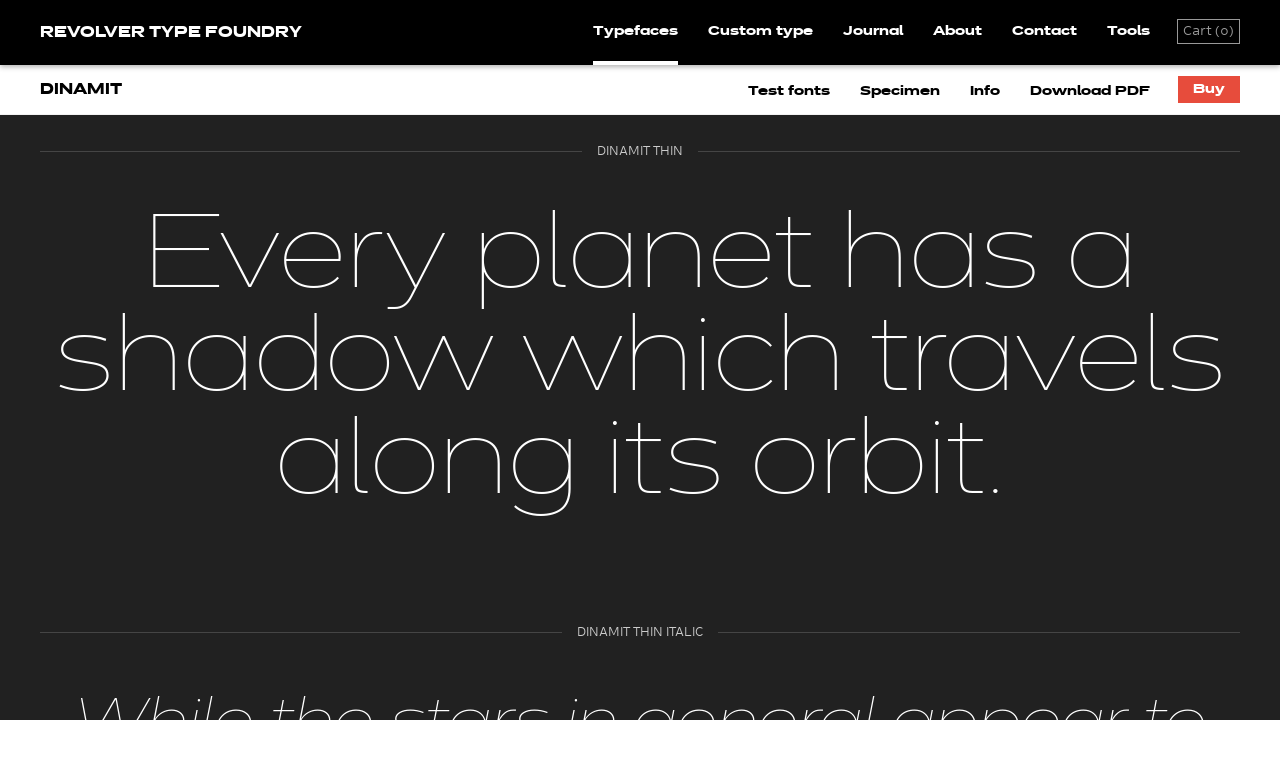

--- FILE ---
content_type: text/html; charset=UTF-8
request_url: https://www.revolvertype.com/typefaces/dinamit/
body_size: 3496
content:
<!DOCTYPE html>
<html>

<head>
    <base href="https://www.revolvertype.com/" />
    <meta http-equiv="content-type" content="text/html; charset=utf-8">
    <meta name="description" content="Revolver Type Foundry - High quality fonts, lettering and custom type design.">
    <meta name="keywords" content="" />
    <meta name="viewport" content="width=device-width, user-scalable=no, initial-scale=1.0, maximum-scale=1.0, minimum-scale=1.0">

    <title>Revolver Type Foundry | Dinamit</title>
    <link rel="shortcut icon" href="/favicon.ico" type="image/x-icon">

    <link rel="stylesheet" type="text/css" href="assets/lib/font-awesome-4.6.2/css/font-awesome.min.css">
    <link rel="stylesheet" type="text/css" href="assets/css/styles.min.css?v=10">

    <link rel="stylesheet" type="text/css" href="assets/lib/fancyBox/source/jquery.fancybox.min.css">
    <link rel="stylesheet" type="text/css" href="assets/lib/slick-1.6.0/slick/slick.css">

                    <link rel="stylesheet" type="text/css" href="https://www.revolvertype.com/_fonts/Dinamit_Thin.css">
                            <link rel="stylesheet" type="text/css" href="https://www.revolvertype.com/_fonts/Dinamit_ThinItalic.css">
                            <link rel="stylesheet" type="text/css" href="https://www.revolvertype.com/_fonts/Dinamit_Extralight.css">
                            <link rel="stylesheet" type="text/css" href="https://www.revolvertype.com/_fonts/Dinamit_ExtralightItalic.css">
                            <link rel="stylesheet" type="text/css" href="https://www.revolvertype.com/_fonts/Dinamit_Light.css">
                            <link rel="stylesheet" type="text/css" href="https://www.revolvertype.com/_fonts/Dinamit_LightItalic.css">
                            <link rel="stylesheet" type="text/css" href="https://www.revolvertype.com/_fonts/Dinamit_Regular.css">
                            <link rel="stylesheet" type="text/css" href="https://www.revolvertype.com/_fonts/Dinamit_Italic.css">
                            <link rel="stylesheet" type="text/css" href="https://www.revolvertype.com/_fonts/Dinamit_Medium.css">
                            <link rel="stylesheet" type="text/css" href="https://www.revolvertype.com/_fonts/Dinamit_MediumItalic.css">
                            <link rel="stylesheet" type="text/css" href="https://www.revolvertype.com/_fonts/Dinamit_Semibold.css">
                            <link rel="stylesheet" type="text/css" href="https://www.revolvertype.com/_fonts/Dinamit_SemiboldItalic.css">
                            <link rel="stylesheet" type="text/css" href="https://www.revolvertype.com/_fonts/Dinamit_Bold.css">
                            <link rel="stylesheet" type="text/css" href="https://www.revolvertype.com/_fonts/Dinamit_BoldItalic.css">
            
	<script src="https://cdn.usefathom.com/script.js" data-site="SQWNYQLO" defer></script>
</head>

<body class="typefaces typeface">

    <div class="toggle">
        <div>
            <div></div>
            <div></div>
            <div></div>
        </div>
    </div>

    <div class="header">
        <div class="top">
            <div class="container maxwidth">
                <div class="logo">
                    <a href="./home/">Revolver Type Foundry</a>
                </div>
                <div class="nav">
                    <div>
                        <ul>
                            <li><a href="typefaces/" class="is-current">Typefaces</a></li>
                            <li><a href="custom-type/" class="">Custom type</a></li>
                            <li><a href="journal/" class="">Journal</a></li>
                            <li><a href="about/" class="">About</a></li>
                            <li><a href="contact/" class="">Contact</a></li>
                            <li><a href="tools/" class="">Tools</a></li>
                                <li><a href="my-cart/" class="viewCart fancybox" data-fancybox-type="iframe">Cart (<span id="cart-count">0</span>)</a></li>
                        </ul>
                    </div>
                </div>
            </div>
        </div>
                <div class="bottom">
            <div class="container  maxwidth">
                <div class="title"><a href="typefaces/dinamit/">Dinamit</a></div>
                <a href="#"><i class="fa fa-chevron-down"></i></a>
                <div class="subnav">
                    <ul>
	                    <li><a href="test-fonts/">Test fonts</a></li>
                        <li><a href="typefaces/dinamit/specimen/" class="">Specimen</a></li>
                        <li><a href="typefaces/dinamit/info/" class="">Info</a></li>
                                                    <li><a href="pdf/2.pdf">Download PDF</a></li>
                                                <li><a href="add-font/?id=2" data-fancybox-type="iframe" class="fancybox addToCart">Buy</a></li>
                    </ul>
                </div>
            </div>
        </div>
                
            </div>
<div class="main">
        <!-- style -->
    <div class="style align-center dark">
        <div class="container maxwidth">
            <div class="title">
                <span>Dinamit Thin</span>
                <div class="line"></div>
            </div>
            <div class="sentence-wrapper">
                <div class="sentence" data-fontSize="10.3" style="font-size:10.3em; line-height:1.0em; font-family: 'DinamitThin';" contenteditable="false" spellcheck="false">Every planet has a shadow which travels along its orbit.</div>
            </div>
            <div class="edit-button"><span>Click to edit</span></div>
            <div class="style-tools">
                <div>
                    <div class="size">
                        <div class="line"></div>
                        <div class="btn-size"></div>
                    </div>
                    <div class="alignment">
                        <a href="#" data-align="align-left"><i class="fa fa-align-left"></i></a>
                        <a href="#" data-align="align-center" class="is-current"><i class="fa fa-align-center"></i></a>
                    </div>
                    <div class="background">
                        <a href="#" data-bg="light"></a>
                        <a href="#" data-bg="dark"></a>
                    </div>
                    <div class="edit">
                        <a href="#" class="btn-edit">Edit text</a>
                    </div>
                    <div class="add"><a href="add-font/?id=2" data-fancybox-type="iframe" class="fancybox addToCart">add to cart</a></div>
                    <div class="close">
                        <a href="#"></a>
                    </div>
                </div>
            </div>
        </div>
    </div>
    <!-- style -->
        <!-- style -->
    <div class="style align-center dark">
        <div class="container maxwidth">
            <div class="title">
                <span>Dinamit Thin Italic</span>
                <div class="line"></div>
            </div>
            <div class="sentence-wrapper">
                <div class="sentence" data-fontSize="6.2" style="font-size:6.2em; line-height:1.2em; font-family: 'DinamitThinItalic';" contenteditable="false" spellcheck="false">While the stars in general appear to travel independently of one another, except when they are combined in binary or trinary systems, there are notable exceptions to this rule.</div>
            </div>
            <div class="edit-button"><span>Click to edit</span></div>
            <div class="style-tools">
                <div>
                    <div class="size">
                        <div class="line"></div>
                        <div class="btn-size"></div>
                    </div>
                    <div class="alignment">
                        <a href="#" data-align="align-left"><i class="fa fa-align-left"></i></a>
                        <a href="#" data-align="align-center" class="is-current"><i class="fa fa-align-center"></i></a>
                    </div>
                    <div class="background">
                        <a href="#" data-bg="light"></a>
                        <a href="#" data-bg="dark"></a>
                    </div>
                    <div class="edit">
                        <a href="#" class="btn-edit">Edit text</a>
                    </div>
                    <div class="add"><a href="add-font/?id=2" data-fancybox-type="iframe" class="fancybox addToCart">add to cart</a></div>
                    <div class="close">
                        <a href="#"></a>
                    </div>
                </div>
            </div>
        </div>
    </div>
    <!-- style -->
        <!-- style -->
    <div class="style align-center dark">
        <div class="container maxwidth">
            <div class="title">
                <span>Dinamit Extra Light</span>
                <div class="line"></div>
            </div>
            <div class="sentence-wrapper">
                <div class="sentence" data-fontSize="10.3" style="font-size:10.3em; line-height:1.0em; font-family: 'DinamitExtralight';" contenteditable="false" spellcheck="false">The star clouds and the black holes are features of a galaxy.</div>
            </div>
            <div class="edit-button"><span>Click to edit</span></div>
            <div class="style-tools">
                <div>
                    <div class="size">
                        <div class="line"></div>
                        <div class="btn-size"></div>
                    </div>
                    <div class="alignment">
                        <a href="#" data-align="align-left"><i class="fa fa-align-left"></i></a>
                        <a href="#" data-align="align-center" class="is-current"><i class="fa fa-align-center"></i></a>
                    </div>
                    <div class="background">
                        <a href="#" data-bg="light"></a>
                        <a href="#" data-bg="dark"></a>
                    </div>
                    <div class="edit">
                        <a href="#" class="btn-edit">Edit text</a>
                    </div>
                    <div class="add"><a href="add-font/?id=2" data-fancybox-type="iframe" class="fancybox addToCart">add to cart</a></div>
                    <div class="close">
                        <a href="#"></a>
                    </div>
                </div>
            </div>
        </div>
    </div>
    <!-- style -->
        <!-- style -->
    <div class="style align-center dark">
        <div class="container maxwidth">
            <div class="title">
                <span>Dinamit Extra Light Italic</span>
                <div class="line"></div>
            </div>
            <div class="sentence-wrapper">
                <div class="sentence" data-fontSize="6.2" style="font-size:6.2em; line-height:1.2em; font-family: 'DinamitExtralightItalic';" contenteditable="false" spellcheck="false">If there were a discoverable center of predominant gravitative power, to which the motions of all the stars could be referred, those motions would appear less mysterious to us.</div>
            </div>
            <div class="edit-button"><span>Click to edit</span></div>
            <div class="style-tools">
                <div>
                    <div class="size">
                        <div class="line"></div>
                        <div class="btn-size"></div>
                    </div>
                    <div class="alignment">
                        <a href="#" data-align="align-left"><i class="fa fa-align-left"></i></a>
                        <a href="#" data-align="align-center" class="is-current"><i class="fa fa-align-center"></i></a>
                    </div>
                    <div class="background">
                        <a href="#" data-bg="light"></a>
                        <a href="#" data-bg="dark"></a>
                    </div>
                    <div class="edit">
                        <a href="#" class="btn-edit">Edit text</a>
                    </div>
                    <div class="add"><a href="add-font/?id=2" data-fancybox-type="iframe" class="fancybox addToCart">add to cart</a></div>
                    <div class="close">
                        <a href="#"></a>
                    </div>
                </div>
            </div>
        </div>
    </div>
    <!-- style -->
        <!-- style -->
    <div class="style align-center dark">
        <div class="container maxwidth">
            <div class="title">
                <span>Dinamit Light</span>
                <div class="line"></div>
            </div>
            <div class="sentence-wrapper">
                <div class="sentence" data-fontSize="10.3" style="font-size:10.3em; line-height:1.0em; font-family: 'DinamitLight';" contenteditable="false" spellcheck="false">Omega Centauri is an exact duplicate of its northern rival.</div>
            </div>
            <div class="edit-button"><span>Click to edit</span></div>
            <div class="style-tools">
                <div>
                    <div class="size">
                        <div class="line"></div>
                        <div class="btn-size"></div>
                    </div>
                    <div class="alignment">
                        <a href="#" data-align="align-left"><i class="fa fa-align-left"></i></a>
                        <a href="#" data-align="align-center" class="is-current"><i class="fa fa-align-center"></i></a>
                    </div>
                    <div class="background">
                        <a href="#" data-bg="light"></a>
                        <a href="#" data-bg="dark"></a>
                    </div>
                    <div class="edit">
                        <a href="#" class="btn-edit">Edit text</a>
                    </div>
                    <div class="add"><a href="add-font/?id=2" data-fancybox-type="iframe" class="fancybox addToCart">add to cart</a></div>
                    <div class="close">
                        <a href="#"></a>
                    </div>
                </div>
            </div>
        </div>
    </div>
    <!-- style -->
        <!-- style -->
    <div class="style align-center dark">
        <div class="container maxwidth">
            <div class="title">
                <span>Dinamit Light Italic</span>
                <div class="line"></div>
            </div>
            <div class="sentence-wrapper">
                <div class="sentence" data-fontSize="6" style="font-size:6em; line-height:1.2em; font-family: 'DinamitLightItalic';" contenteditable="false" spellcheck="false">The Andromeda Nebula, which is so vast that notwithstanding its immense distance even the naked eye perceives it as an enigmatical wisp in the sky.</div>
            </div>
            <div class="edit-button"><span>Click to edit</span></div>
            <div class="style-tools">
                <div>
                    <div class="size">
                        <div class="line"></div>
                        <div class="btn-size"></div>
                    </div>
                    <div class="alignment">
                        <a href="#" data-align="align-left"><i class="fa fa-align-left"></i></a>
                        <a href="#" data-align="align-center" class="is-current"><i class="fa fa-align-center"></i></a>
                    </div>
                    <div class="background">
                        <a href="#" data-bg="light"></a>
                        <a href="#" data-bg="dark"></a>
                    </div>
                    <div class="edit">
                        <a href="#" class="btn-edit">Edit text</a>
                    </div>
                    <div class="add"><a href="add-font/?id=2" data-fancybox-type="iframe" class="fancybox addToCart">add to cart</a></div>
                    <div class="close">
                        <a href="#"></a>
                    </div>
                </div>
            </div>
        </div>
    </div>
    <!-- style -->
        <!-- style -->
    <div class="style align-center dark">
        <div class="container maxwidth">
            <div class="title">
                <span>Dinamit Regular</span>
                <div class="line"></div>
            </div>
            <div class="sentence-wrapper">
                <div class="sentence" data-fontSize="7.6" style="font-size:7.6em; line-height:1.2em; font-family: 'DinamitRegular';" contenteditable="false" spellcheck="false">There are parts of the corona which suggest by their forms the play of electric or magnetic forces.</div>
            </div>
            <div class="edit-button"><span>Click to edit</span></div>
            <div class="style-tools">
                <div>
                    <div class="size">
                        <div class="line"></div>
                        <div class="btn-size"></div>
                    </div>
                    <div class="alignment">
                        <a href="#" data-align="align-left"><i class="fa fa-align-left"></i></a>
                        <a href="#" data-align="align-center" class="is-current"><i class="fa fa-align-center"></i></a>
                    </div>
                    <div class="background">
                        <a href="#" data-bg="light"></a>
                        <a href="#" data-bg="dark"></a>
                    </div>
                    <div class="edit">
                        <a href="#" class="btn-edit">Edit text</a>
                    </div>
                    <div class="add"><a href="add-font/?id=2" data-fancybox-type="iframe" class="fancybox addToCart">add to cart</a></div>
                    <div class="close">
                        <a href="#"></a>
                    </div>
                </div>
            </div>
        </div>
    </div>
    <!-- style -->
        <!-- style -->
    <div class="style align-center dark">
        <div class="container maxwidth">
            <div class="title">
                <span>Dinamit Italic</span>
                <div class="line"></div>
            </div>
            <div class="sentence-wrapper">
                <div class="sentence" data-fontSize="6" style="font-size:6em; line-height:1.2em; font-family: 'DinamitItalic';" contenteditable="false" spellcheck="false">The physical condition of Jupiter, although classed with the earth as a planet, is in its essential character much more like the sun.</div>
            </div>
            <div class="edit-button"><span>Click to edit</span></div>
            <div class="style-tools">
                <div>
                    <div class="size">
                        <div class="line"></div>
                        <div class="btn-size"></div>
                    </div>
                    <div class="alignment">
                        <a href="#" data-align="align-left"><i class="fa fa-align-left"></i></a>
                        <a href="#" data-align="align-center" class="is-current"><i class="fa fa-align-center"></i></a>
                    </div>
                    <div class="background">
                        <a href="#" data-bg="light"></a>
                        <a href="#" data-bg="dark"></a>
                    </div>
                    <div class="edit">
                        <a href="#" class="btn-edit">Edit text</a>
                    </div>
                    <div class="add"><a href="add-font/?id=2" data-fancybox-type="iframe" class="fancybox addToCart">add to cart</a></div>
                    <div class="close">
                        <a href="#"></a>
                    </div>
                </div>
            </div>
        </div>
    </div>
    <!-- style -->
        <!-- style -->
    <div class="style align-center dark">
        <div class="container maxwidth">
            <div class="title">
                <span>Dinamit Medium</span>
                <div class="line"></div>
            </div>
            <div class="sentence-wrapper">
                <div class="sentence" data-fontSize="10.3" style="font-size:10.3em; line-height:1.0em; font-family: 'DinamitMedium';" contenteditable="false" spellcheck="false">Magellan orbited Venus from north to south at periapsis.</div>
            </div>
            <div class="edit-button"><span>Click to edit</span></div>
            <div class="style-tools">
                <div>
                    <div class="size">
                        <div class="line"></div>
                        <div class="btn-size"></div>
                    </div>
                    <div class="alignment">
                        <a href="#" data-align="align-left"><i class="fa fa-align-left"></i></a>
                        <a href="#" data-align="align-center" class="is-current"><i class="fa fa-align-center"></i></a>
                    </div>
                    <div class="background">
                        <a href="#" data-bg="light"></a>
                        <a href="#" data-bg="dark"></a>
                    </div>
                    <div class="edit">
                        <a href="#" class="btn-edit">Edit text</a>
                    </div>
                    <div class="add"><a href="add-font/?id=2" data-fancybox-type="iframe" class="fancybox addToCart">add to cart</a></div>
                    <div class="close">
                        <a href="#"></a>
                    </div>
                </div>
            </div>
        </div>
    </div>
    <!-- style -->
        <!-- style -->
    <div class="style align-center dark">
        <div class="container maxwidth">
            <div class="title">
                <span>Dinamit Medium Italic</span>
                <div class="line"></div>
            </div>
            <div class="sentence-wrapper">
                <div class="sentence" data-fontSize="6" style="font-size:6em; line-height:1.2em; font-family: 'DinamitMediumItalic';" contenteditable="false" spellcheck="false">The Magellan mission scientific objectives were to study land forms and tectonics, deposition, erosion, chemical processes, and model the interior of Venus. </div>
            </div>
            <div class="edit-button"><span>Click to edit</span></div>
            <div class="style-tools">
                <div>
                    <div class="size">
                        <div class="line"></div>
                        <div class="btn-size"></div>
                    </div>
                    <div class="alignment">
                        <a href="#" data-align="align-left"><i class="fa fa-align-left"></i></a>
                        <a href="#" data-align="align-center" class="is-current"><i class="fa fa-align-center"></i></a>
                    </div>
                    <div class="background">
                        <a href="#" data-bg="light"></a>
                        <a href="#" data-bg="dark"></a>
                    </div>
                    <div class="edit">
                        <a href="#" class="btn-edit">Edit text</a>
                    </div>
                    <div class="add"><a href="add-font/?id=2" data-fancybox-type="iframe" class="fancybox addToCart">add to cart</a></div>
                    <div class="close">
                        <a href="#"></a>
                    </div>
                </div>
            </div>
        </div>
    </div>
    <!-- style -->
        <!-- style -->
    <div class="style align-center dark">
        <div class="container maxwidth">
            <div class="title">
                <span>Dinamit Semibold</span>
                <div class="line"></div>
            </div>
            <div class="sentence-wrapper">
                <div class="sentence" data-fontSize="10.3" style="font-size:10.3em; line-height:1.1em; font-family: 'DinamitSemibold';" contenteditable="false" spellcheck="false">The Lunar Orbiter program consisted of five Orbiters. </div>
            </div>
            <div class="edit-button"><span>Click to edit</span></div>
            <div class="style-tools">
                <div>
                    <div class="size">
                        <div class="line"></div>
                        <div class="btn-size"></div>
                    </div>
                    <div class="alignment">
                        <a href="#" data-align="align-left"><i class="fa fa-align-left"></i></a>
                        <a href="#" data-align="align-center" class="is-current"><i class="fa fa-align-center"></i></a>
                    </div>
                    <div class="background">
                        <a href="#" data-bg="light"></a>
                        <a href="#" data-bg="dark"></a>
                    </div>
                    <div class="edit">
                        <a href="#" class="btn-edit">Edit text</a>
                    </div>
                    <div class="add"><a href="add-font/?id=2" data-fancybox-type="iframe" class="fancybox addToCart">add to cart</a></div>
                    <div class="close">
                        <a href="#"></a>
                    </div>
                </div>
            </div>
        </div>
    </div>
    <!-- style -->
        <!-- style -->
    <div class="style align-center dark">
        <div class="container maxwidth">
            <div class="title">
                <span>Dinamit Semibold Italic</span>
                <div class="line"></div>
            </div>
            <div class="sentence-wrapper">
                <div class="sentence" data-fontSize="6" style="font-size:6em; line-height:1.2em; font-family: 'DinamitSemiboldItalic';" contenteditable="false" spellcheck="false">The Mars Polar Lander consists of a hexagonal base composed of aluminum honeycomb with composite graphite epoxy face sheets supported on three legs. </div>
            </div>
            <div class="edit-button"><span>Click to edit</span></div>
            <div class="style-tools">
                <div>
                    <div class="size">
                        <div class="line"></div>
                        <div class="btn-size"></div>
                    </div>
                    <div class="alignment">
                        <a href="#" data-align="align-left"><i class="fa fa-align-left"></i></a>
                        <a href="#" data-align="align-center" class="is-current"><i class="fa fa-align-center"></i></a>
                    </div>
                    <div class="background">
                        <a href="#" data-bg="light"></a>
                        <a href="#" data-bg="dark"></a>
                    </div>
                    <div class="edit">
                        <a href="#" class="btn-edit">Edit text</a>
                    </div>
                    <div class="add"><a href="add-font/?id=2" data-fancybox-type="iframe" class="fancybox addToCart">add to cart</a></div>
                    <div class="close">
                        <a href="#"></a>
                    </div>
                </div>
            </div>
        </div>
    </div>
    <!-- style -->
        <!-- style -->
    <div class="style align-center dark">
        <div class="container maxwidth">
            <div class="title">
                <span>Dinamit Bold</span>
                <div class="line"></div>
            </div>
            <div class="sentence-wrapper">
                <div class="sentence" data-fontSize="9.3" style="font-size:9.3em; line-height:1.1em; font-family: 'DinamitBold';" contenteditable="false" spellcheck="false">The conditions of Mercury are highly unfavourable for life.</div>
            </div>
            <div class="edit-button"><span>Click to edit</span></div>
            <div class="style-tools">
                <div>
                    <div class="size">
                        <div class="line"></div>
                        <div class="btn-size"></div>
                    </div>
                    <div class="alignment">
                        <a href="#" data-align="align-left"><i class="fa fa-align-left"></i></a>
                        <a href="#" data-align="align-center" class="is-current"><i class="fa fa-align-center"></i></a>
                    </div>
                    <div class="background">
                        <a href="#" data-bg="light"></a>
                        <a href="#" data-bg="dark"></a>
                    </div>
                    <div class="edit">
                        <a href="#" class="btn-edit">Edit text</a>
                    </div>
                    <div class="add"><a href="add-font/?id=2" data-fancybox-type="iframe" class="fancybox addToCart">add to cart</a></div>
                    <div class="close">
                        <a href="#"></a>
                    </div>
                </div>
            </div>
        </div>
    </div>
    <!-- style -->
        <!-- style -->
    <div class="style align-center dark">
        <div class="container maxwidth">
            <div class="title">
                <span>Dinamit Bold Italic</span>
                <div class="line"></div>
            </div>
            <div class="sentence-wrapper">
                <div class="sentence" data-fontSize="7.6" style="font-size:7.6em; line-height:1.2em; font-family: 'DinamitBoldItalic';" contenteditable="false" spellcheck="false">The Sun is in a gaseous condition, enclosed by the luminous shell which we call the photosphere.</div>
            </div>
            <div class="edit-button"><span>Click to edit</span></div>
            <div class="style-tools">
                <div>
                    <div class="size">
                        <div class="line"></div>
                        <div class="btn-size"></div>
                    </div>
                    <div class="alignment">
                        <a href="#" data-align="align-left"><i class="fa fa-align-left"></i></a>
                        <a href="#" data-align="align-center" class="is-current"><i class="fa fa-align-center"></i></a>
                    </div>
                    <div class="background">
                        <a href="#" data-bg="light"></a>
                        <a href="#" data-bg="dark"></a>
                    </div>
                    <div class="edit">
                        <a href="#" class="btn-edit">Edit text</a>
                    </div>
                    <div class="add"><a href="add-font/?id=2" data-fancybox-type="iframe" class="fancybox addToCart">add to cart</a></div>
                    <div class="close">
                        <a href="#"></a>
                    </div>
                </div>
            </div>
        </div>
    </div>
    <!-- style -->
    </div>
<div class="footer">
    <div class="container maxwidth">
        <ul>
	        
            <li><a href="license/">Licensing</a></li>
            <li><a href="terms-and-conditions/">Terms &amp; Conditions</a></li>
            <li><a href="privacy-policy/">Privacy Policy</a></li>
            <li><a href="cookies-policy/">Cookies Policy</a></li>
            <li><a href="returns-policy/">Returns Policy</a></li>
            <li><a href="imprint/">Imprint</a></li>
        </ul>
    </div>
</div>

<script type="text/javascript" src="assets/lib/jquery-1.12.3/jquery-1.12.3.min.js"></script>
<script type="text/javascript" src="assets/lib/jquery-ui-1.11.4/jquery-ui.min.js"></script>

<script type="text/javascript" src="assets/lib/jquery.svgInject/jquery.svgInject.min.js"></script>

<script type="text/javascript" src="assets/lib/masonry/isotope.pkgd.min.js"></script>
<script type="text/javascript" src="assets/lib/masonry/imagesloaded.pkgd.min.js"></script>

<script type="text/javascript" src="assets/lib/fancyBox/source/jquery.fancybox.pack.min.js"></script>

<script type="text/javascript" src="assets/lib/parsley/parsley.min.js"></script>
<script src="assets/lib/parsley/i18n/en.js"></script>


<script type="text/javascript" src="assets/lib/jquery-ui-touch-punch-0.2.3/jquery.ui.touch-punch.min.js"></script>

<script src="assets/lib/isMobile/isMobile.min.js"></script>

<script type="text/javascript" src="assets/lib/slick-1.6.0/slick/slick.min.js"></script>
<script type="text/javascript" src="assets/lib/masonry/masonry.pkgd.min.js"></script>
<script src="https://cdn.jsdelivr.net/npm/js-cookie@beta/dist/js.cookie.min.js"></script>
<!-- <script type="text/javascript" src="assets/lib/FlowType/flowtype.js"></script> 
<script src="assets/lib/jquery-mobile-events/jquery-mobile-events.js"></script>
-->
<script type="text/javascript" src="assets/js/main.min.js?v=3"></script>

    <script type="text/javascript" src="https://www.revolvertype.com/assets/js/typeface.min.js"></script>
    

        </body>

        </html>


--- FILE ---
content_type: text/css
request_url: https://www.revolvertype.com/assets/css/styles.min.css?v=10
body_size: 101558
content:
/* http://meyerweb.com/eric/tools/css/reset/ 
   v2.0 | 20110126
   License: none (public domain)
*/
@import url(../fonts/fonts.css);
html,
body,
div,
span,
applet,
object,
iframe,
h1,
h2,
h3,
h4,
h5,
h6,
p,
blockquote,
pre,
a,
abbr,
acronym,
address,
big,
cite,
code,
del,
dfn,
em,
img,
ins,
kbd,
q,
s,
samp,
small,
strike,
strong,
sub,
sup,
tt,
var,
b,
u,
i,
center,
dl,
dt,
dd,
ol,
ul,
li,
fieldset,
form,
label,
legend,
table,
caption,
tbody,
tfoot,
thead,
tr,
th,
td,
article,
aside,
canvas,
details,
embed,
figure,
figcaption,
footer,
header,
hgroup,
menu,
nav,
output,
ruby,
section,
summary,
time,
mark,
audio,
video {
  margin: 0;
  padding: 0;
  border: 0;
  font-size: 100%;
  font: inherit;
  vertical-align: baseline;
  -webkit-appearance: none;
  -webkit-border-radius: 0;
  -moz-border-radius: 0;
  border-radius: 0;
}

/* HTML5 display-role reset for older browsers */
article,
aside,
details,
figcaption,
figure,
footer,
header,
hgroup,
menu,
nav,
section {
  display: block;
}

body {
  line-height: 1;
}

ol,
ul {
  list-style: none;
}

blockquote,
q {
  quotes: none;
}

blockquote:before,
blockquote:after,
q:before,
q:after {
  content: "";
  content: none;
}

table {
  border-collapse: collapse;
  border-spacing: 0;
}

article,
aside,
details,
figcaption,
figure,
footer,
header,
hgroup,
menu,
nav,
section {
  display: block;
}

.clearfix {
  *zoom: 1;
}
.clearfix:before, .clearfix:after {
  display: table;
  clear: both;
  content: "";
  line-height: 0;
}

.noselect {
  -webkit-touch-callout: none;
  -webkit-user-select: none;
  -khtml-user-select: none;
  -moz-user-select: none;
  -ms-user-select: none;
  user-select: none;
  cursor: default;
}

html {
  height: 100%;
}

body {
  min-height: 100%;
}

*,
div,
li,
p,
h1,
h2,
h3,
h4,
h5,
a,
span,
html,
img {
  -webkit-font-smoothing: antialiased !important;
  -moz-osx-font-smoothing: grayscale;
  text-rendering: geometricPrecision;
}

*,
*:after,
*:before {
  -webkit-box-sizing: border-box;
  -moz-box-sizing: border-box;
  -ms-box-sizing: border-box;
  box-sizing: border-box;
}

body {
  font-size: 100%;
  width: 100%;
  font-family: "Regular", sans-serif;
  position: relative;
  font-size: 10px;
  background: #212121;
}

.container.maxwidth {
  *zoom: 1;
  max-width: 1280px;
  width: 100%;
  margin: 0 auto;
  position: relative;
  padding-left: 40px;
  padding-right: 40px;
}
.container.maxwidth:before, .container.maxwidth:after {
  display: table;
  clear: both;
  content: "";
  line-height: 0;
}
@media screen and (min-width: 0px) and (max-width: 767px) {
  .container.maxwidth {
    padding-left: 20px;
    padding-right: 20px;
  }
}

.col-left {
  float: left;
  width: calc(50% - 20px);
}
@media screen and (min-width: 0) and (max-width: 479px) {
  .col-left {
    width: 100%;
    float: none;
  }
}

.col-right {
  float: right;
  width: calc(50% - 20px);
}
@media screen and (min-width: 0) and (max-width: 479px) {
  .col-right {
    width: 100%;
    float: none;
    margin-top: 1.5em;
  }
}

select {
  background-image: none, url("../../assets/images/select.svg");
  background-repeat: no-repeat;
  background-position: right 10px center;
  border: 1px solid #454545;
  background-color: transparent;
  width: 100%;
  padding: 6px 7px 7px 7px;
  font-size: 1.3em;
  color: #ddd;
  text-align: left;
  -webkit-appearance: none;
  -moz-appearance: none;
  -ms-appearance: none;
  appearance: none;
  -webkit-border-radius: 0px;
  -moz-border-radius: 0px;
  border-radius: 0px;
  outline: none;
  -webkit-transition: 0.3s ease all;
  -moz-transition: 0.3s ease all;
  -ms-transition: 0.3s ease all;
  -o-transition: 0.3s ease all;
  transition: 0.3s ease all;
}
select:focus, select:active {
  outline: none;
}
select::after {
  content: " ";
  position: absolute;
  top: 50%;
  right: 1em;
  z-index: 2;
  /* These hacks make the select behind the arrow clickable in some browsers */
  pointer-events: none;
  display: none;
}
select option {
  color: #454545;
}

.hidden {
  position: absolute;
  overflow: hidden;
  clip: rect(0 0 0 0);
  height: 1px;
  width: 1px;
  margin: -1px;
  padding: 0;
  border: 0;
}

p {
  overflow-wrap: break-word;
  word-wrap: break-word;
  -webkit-hyphens: auto;
  -ms-hyphens: auto;
  -moz-hyphens: auto;
  hyphens: auto;
}

.button {
  text-align: center;
  display: inline-block;
  height: auto;
  line-height: 27px;
  height: 27px;
  padding: 0px 10px;
  text-decoration: none;
  text-transform: uppercase;
  font-family: "Bold", sans-serif;
  border: none;
  cursor: pointer;
  border: 1px solid #E74C3C;
  color: #E74C3C;
  background: transparent;
  -webkit-appearance: none;
  -webkit-border-radius: 0;
  min-width: 60px;
  outline: 0;
  -webkit-transition: all 200ms ease-in-out;
  -moz-transition: all 200ms ease-in-out;
  -ms-transition: all 200ms ease-in-out;
  transition: all 200ms ease-in-out;
}
.button:not(:disabled):hover, .button:not(.is-disabled):hover, .button:not(:disabled):active, .button:not(.is-disabled):active {
  background: #E74C3C;
  color: #fff;
}
.button.button--inverse {
  background: #E74C3C;
  color: #fff;
}
.button.button--inverse:not(:disabled):hover {
  background: transparent;
  color: #E74C3C;
}
.button.button--white {
  background: #fff;
  color: #E74C3C;
  border: 1px solid #fff;
}
.button.button--white:not(:disabled):hover {
  background: transparent;
  color: #fff;
}
.button.button--secondary {
  background: transparent;
  color: #999 !important;
  border: 1px solid #999;
}
.button.button--secondary:not(:disabled):hover {
  color: #fff !important;
  border: 1px solid #fff;
}
.button.is-disabled, .button:disabled {
  opacity: 0.3;
  pointer-events: none;
  cursor: not-allowed;
}

/* header  */
html {
  background: #fff;
}
html body > .toggle {
  display: none;
  position: fixed;
  top: 8px;
  right: 23px;
  padding: 1.5em 1.5em;
  cursor: pointer;
  z-index: 30;
}
@media screen and (min-width: 0) and (max-width: 767px) {
  html body > .toggle {
    right: 8px;
  }
}
html body > .toggle > div {
  height: 3em;
  width: 2.5em;
}
html body > .toggle > div > div {
  width: 100%;
  height: 2px;
  margin: 0 0 0.7em 0;
  background-color: #fff;
  transition-duration: 0.3s;
  transition-delay: 0s, 0s, 0s, 0s;
}
@media screen and (min-width: 0px) and (max-width: 1050px) {
  html body > .toggle {
    display: block;
  }
}
html body > .header {
  width: 100%;
  font-family: "HEAD_Bold";
  position: fixed;
  z-index: 10;
  top: 0;
  left: 0;
}
html body > .header .container {
  width: 100%;
  max-width: 1280px;
  margin: 0 auto;
  position: relative;
  *zoom: 1;
}
html body > .header .container:before, html body > .header .container:after {
  display: table;
  clear: both;
  content: "";
  line-height: 0;
}
html body > .header .top {
  position: relative;
  background: #000;
  height: 65px;
  -webkit-box-shadow: 0 2px 5px 0 rgba(0, 0, 0, 0.3);
  -moz-box-shadow: 0 2px 5px 0 rgba(0, 0, 0, 0.3);
  -ms-box-shadow: 0 2px 5px 0 rgba(0, 0, 0, 0.3);
  box-shadow: 0 2px 5px 0 rgba(0, 0, 0, 0.3);
}
html body > .header .top .logo {
  line-height: 65px;
  font-size: 1.5em;
  text-transform: uppercase;
  float: left;
}
@media screen and (min-width: 768px) and (max-width: 1050px) {
  html body > .header .top .logo {
    font-size: 1.3em;
  }
}
@media screen and (min-width: 0) and (max-width: 767px) {
  html body > .header .top .logo {
    font-size: 1.2em;
  }
}
html body > .header .top .logo a {
  color: #fff;
  text-decoration: none;
}
html body > .header .top .nav {
  position: relative;
  float: right;
}
@media screen and (min-width: 0) and (max-width: 1050px) {
  html body > .header .top .nav {
    display: none;
    position: fixed;
    top: 0;
    left: 0;
    width: 100%;
    height: 100%;
    background: #000;
    z-index: 1000;
  }
}
html body > .header .top .nav > div {
  position: relative;
  height: 100%;
  width: 100%;
}
html body > .header .top .nav ul {
  margin-right: 90px;
}
@media screen and (min-width: 0) and (max-width: 1050px) {
  html body > .header .top .nav ul {
    position: absolute;
    top: 50%;
    left: 50%;
    -webkit-transform: translate3d(-50%, -50%, 0);
    -moz-transform: translate3d(-50%, -50%, 0);
    -ms-transform: translate3d(-50%, -50%, 0);
    -o-transform: translate3d(-50%, -50%, 0);
    transform: translate3d(-50%, -50%, 0);
    margin-right: 0;
  }
}
html body > .header .top .nav ul li {
  float: left;
  margin-left: 30px;
  padding-top: 25px;
}
@media screen and (min-width: 0) and (max-width: 1050px) {
  html body > .header .top .nav ul li {
    float: none;
    text-align: center;
    padding: 15px 0;
  }
}
html body > .header .top .nav ul li a {
  position: relative;
  display: block;
  color: #fff;
  font-size: 1.3em;
  text-decoration: none;
  -webkit-transition: all 200ms ease-in-out;
  -moz-transition: all 200ms ease-in-out;
  -ms-transition: all 200ms ease-in-out;
  transition: all 200ms ease-in-out;
}
@media screen and (min-width: 0) and (max-width: 1050px) {
  html body > .header .top .nav ul li a {
    display: inline-block;
    font-size: 1.6em;
  }
}
html body > .header .top .nav ul li a.is-current, html body > .header .top .nav ul li a:active, html body > .header .top .nav ul li a:hover {
  color: #fff;
}
html body > .header .top .nav ul li a.is-current::before, html body > .header .top .nav ul li a:active::before, html body > .header .top .nav ul li a:hover::before {
  -webkit-transform-origin: left top;
  -moz-transform-origin: left top;
  -ms-transform-origin: left top;
  transform-origin: left top;
  -webkit-transform: scale(1, 1);
  -moz-transform: scale(1, 1);
  -ms-transform: scale(1, 1);
  transform: scale(1, 1);
}
html body > .header .top .nav ul li a::before {
  content: "";
  display: block;
  position: absolute;
  bottom: -27px;
  left: 0;
  height: 4px;
  width: 100%;
  background-color: #fff;
  -webkit-transform-origin: right top;
  -moz-transform-origin: right top;
  -ms-transform-origin: right top;
  transform-origin: right top;
  -webkit-transform: scale(0, 1);
  -moz-transform: scale(0, 1);
  -ms-transform: scale(0, 1);
  transform: scale(0, 1);
  -webkit-transition: -webkit-transform 300ms cubic-bezier(0.25, 0.46, 0.45, 0.94);
  -moz-transition: -moz-transform 300ms cubic-bezier(0.25, 0.46, 0.45, 0.94);
  -ms-transition: -ms-transform 300ms cubic-bezier(0.25, 0.46, 0.45, 0.94);
  transition: transform 300ms cubic-bezier(0.25, 0.46, 0.45, 0.94);
}
@media screen and (min-width: 0) and (max-width: 991px) {
  html body > .header .top .nav ul li a::before {
    bottom: -5px;
  }
}
html body > .header .top .nav ul li:last-child {
  position: absolute;
  right: 0;
  top: 19px;
  padding-top: 0;
}
@media screen and (min-width: 0) and (max-width: 1050px) {
  html body > .header .top .nav ul li:last-child {
    position: static;
    padding: 15px 0;
  }
}
html body > .header .top .nav ul li:last-child a {
  padding: 5px;
  font-family: "Regular";
  color: #999999;
  border: 1px solid #999999;
}
html body > .header .top .nav ul li:last-child a:hover, html body > .header .top .nav ul li:last-child a.is-current {
  color: #fff;
  border: 1px solid #fff;
}
html body > .header .top .nav ul li:last-child a::before {
  display: none;
}
html body > .header .bottom {
  border-bottom: 1px solid #f2f2f2;
  height: 50px;
  background: #fff;
}
html body > .header .bottom .container > a {
  display: none;
  line-height: 50px;
}
@media screen and (min-width: 0px) and (max-width: 1159px) {
  html body > .header .bottom .container > a {
    display: inherit;
    float: right;
    color: #000;
    font-size: 1.5em;
  }
}
html body > .header .bottom .container > div.title {
  float: left;
  line-height: 50px;
  font-size: 1.5em;
  text-transform: uppercase;
}
@media screen and (min-width: 768px) and (max-width: 991px) {
  html body > .header .bottom .container > div.title {
    font-size: 1.3em;
  }
}
@media screen and (min-width: 0) and (max-width: 767px) {
  html body > .header .bottom .container > div.title {
    font-size: 1.2em;
  }
}
html body > .header .bottom .container > div.title a {
  text-decoration: none;
  color: #000;
}
html body > .header .bottom .container > div.subnav {
  float: right;
  position: relative;
}
html body > .header .bottom .container > div.subnav ul {
  margin-right: 90px;
}
html body > .header .bottom .container > div.subnav ul li {
  padding-top: 20px;
  margin-left: 30px;
  float: left;
}
html body > .header .bottom .container > div.subnav ul li a {
  display: block;
  color: #000;
  font-size: 1.3em;
  text-decoration: none;
  padding: 0px 0px;
  -webkit-transition: all 200ms ease-in-out;
  -moz-transition: all 200ms ease-in-out;
  -ms-transition: all 200ms ease-in-out;
  transition: all 200ms ease-in-out;
}
html body > .header .bottom .container > div.subnav ul li a:hover, html body > .header .bottom .container > div.subnav ul li a.is-current {
  color: #E74C3C;
}
html body > .header .bottom .container > div.subnav ul li:last-child {
  position: absolute;
  right: 0;
  top: 11px;
  padding-top: 0;
}
html body > .header .bottom .container > div.subnav ul li:last-child a {
  padding: 7px 15px;
  color: #fff;
  background: #E74C3C;
}
html body > .header .bottom .container > div.subnav ul li:last-child a:hover {
  background-color: #000;
  color: #fff;
}
@media screen and (min-width: 0px) and (max-width: 1159px) {
  html body > .header .bottom .container > div.subnav {
    display: none;
    background: #f2f2f2;
    position: absolute;
    top: 50px;
    left: 0;
    padding: 0 40px 20px 40px;
    width: 100%;
  }
  html body > .header .bottom .container > div.subnav ul {
    margin: 0;
    max-width: 1280px;
    width: 100%;
  }
  html body > .header .bottom .container > div.subnav ul li {
    margin-left: 0;
    float: none;
  }
  html body > .header .bottom .container > div.subnav ul li:last-child {
    position: static;
    padding-top: 20px;
  }
  html body > .header .bottom .container > div.subnav ul li:last-child a {
    display: inline-block;
  }
}
@media screen and (min-width: 0px) and (max-width: 767px) {
  html body > .header .bottom .container > div.subnav {
    padding: 0 20px 20px 20px;
  }
}
html.is-open {
  overflow: hidden;
}
html.is-open .toggle > div > div:nth-child(1) {
  -webkit-transform: translateY(9px) rotate(45deg);
  -ms-transform: translateY(9px) rotate(45deg);
  transform: translateY(9px) rotate(45deg);
}
html.is-open .toggle > div > div:nth-child(2) {
  opacity: 0;
}
html.is-open .toggle > div > div:nth-child(3) {
  -webkit-transform: translateY(-9px) rotate(-45deg);
  -ms-transform: translateY(-9px) rotate(-45deg);
  transform: translateY(-9px) rotate(-45deg);
}

/* content */
body.home .main {
  overflow: hidden;
  padding-top: 65px;
}
body.home .main .content {
  position: relative;
  height: 100%;
  width: 100%;
}
body.home .slide {
  top: 0px;
  position: absolute;
  width: 100%;
  height: 100%;
  background-repeat: no-repeat;
  background-size: cover;
  z-index: 0;
  opacity: 0;
  -webkit-transition: opacity 400ms ease-in-out;
  -moz-transition: opacity 400ms ease-in-out;
  -transition-transition: opacity 400ms ease-in-out;
  transition: opacity 400ms ease-in-out;
}
body.home .slide.is-current {
  opacity: 1;
  z-index: 2;
}
body.home .slide a {
  display: block;
  width: 100%;
  height: 100%;
}
body.home .slide img {
  position: absolute;
  top: 50%;
  left: 50%;
  -webkit-transform: translate3d(-50%, -50%, 0);
  -moz-transform: translate3d(-50%, -50%, 0);
  -ms-transform: translate3d(-50%, -50%, 0);
  -o-transform: translate3d(-50%, -50%, 0);
  transform: translate3d(-50%, -50%, 0);
  width: auto;
  height: auto;
  max-width: calc(100% - 40px);
  max-height: calc(80% - 65px);
}
@media screen and (min-width: 1280px) and (max-width: 1439px) {
  body.home .slide img {
    max-width: calc(80% - 40px);
  }
}
@media screen and (min-width: 992px) and (max-width: 1199px) {
  body.home .slide img {
    max-width: calc(80% - 40px);
  }
}
@media screen and (min-width: 768px) and (max-width: 991px) {
  body.home .slide img {
    max-width: calc(80% - 40px);
  }
}
@media screen and (min-width: 480px) and (max-width: 767px) {
  body.home .slide img {
    max-width: calc(80% - 40px);
    top: 40%;
  }
}
@media screen and (min-width: 0) and (max-width: 479px) {
  body.home .slide img {
    max-width: calc(100% - 40px);
    top: 45%;
  }
}
body.home .slide .title {
  font-family: "Head_Bold";
  width: 100%;
  position: absolute;
  bottom: 55px;
  text-align: center;
  font-size: 1.3em;
  color: #fff;
}
@media screen and (min-width: 0) and (max-width: 767px) {
  body.home .slide .title {
    bottom: 45px;
    font-size: 1.1em;
  }
}
body.home .slide.black .title {
  color: #000;
}
body.home .pagination {
  position: absolute;
  bottom: 30px;
  width: 100%;
  text-align: center;
  z-index: 5;
}
@media screen and (min-width: 0) and (max-width: 767px) {
  body.home .pagination {
    bottom: 20px;
  }
}
body.home .pagination ul li {
  display: inline-block;
  margin: 0 4px;
}
body.home .pagination ul li a {
  -webkit-transition: all 200ms ease-in-out;
  -moz-transition: all 200ms ease-in-out;
  -ms-transition: all 200ms ease-in-out;
  transition: all 200ms ease-in-out;
  display: block;
  width: 10px;
  height: 10px;
  -webkit-border-radius: 5px;
  -moz-border-radius: 5px;
  -ms-border-radius: 5px;
  border-radius: 5px;
  border-width: 1px;
  border-color: #fff;
  border-style: solid;
}
body.home .pagination ul li a:hover {
  background-color: #fff;
}
body.home .pagination ul li.is-current a {
  background-color: #fff;
}
body.home .pagination.black ul li a {
  border-color: #000;
}
body.home .pagination.black ul li a:hover {
  background-color: #000;
}
body.home .pagination.black ul li.is-current a {
  background-color: #000;
}
body.about {
  padding-top: 130px;
  color: #fff;
}
@media screen and (min-width: 0) and (max-width: 767px) {
  body.about {
    padding-top: 100px;
    padding-bottom: 30px;
  }
}
body.about .content {
  *zoom: 1;
  padding-bottom: 51px;
}
body.about .content:before, body.about .content:after {
  display: table;
  clear: both;
  content: "";
  line-height: 0;
}
body.about h1 {
  font-family: "Head_Bold", sans-serif;
  color: #fff;
  font-size: 1.5em;
  text-transform: uppercase;
  margin-bottom: 2.5em;
}
@media screen and (min-width: 0) and (max-width: 767px) {
  body.about h1 {
    font-size: 1.4em;
  }
}
body.about p {
  font-family: "Regular", sans-serif;
  color: #fff;
  font-size: 1.3em;
  line-height: 1.65em;
  -webkit-font-feature-settings: "liga" 1;
  -moz-font-feature-settings: "liga" 1;
  -ms-font-feature-settings: "liga" 1;
  font-feature-settings: "liga" 1;
}
body.about p strong {
  font-family: "Bold", sans-serif;
}
body.about p a {
  color: #E74C3C;
  text-decoration: none;
}
body.about p a:hover {
  text-decoration: underline;
}
@media screen and (min-width: 0) and (max-width: 767px) {
  body.about p {
    font-size: 1.2em;
  }
}
@media screen and (min-width: 0) and (max-width: 479px) {
  body.about .col-right {
    margin-top: 20px;
  }
}
body.about .col-right img {
  display: block;
  width: 100%;
}
body.about .newsletter {
  border-bottom: 1px solid #666;
  margin-bottom: 30px;
  padding-bottom: 30px;
}
body.about .newsletter h2 {
  text-transform: uppercase;
  font-size: 1.4em;
  line-height: 1.5em;
  font-family: "Bold";
}
body.about .newsletter form {
  padding: 20px 0 10px 0;
  font-size: 1.3em;
}
body.about .newsletter form > div > div {
  *zoom: 1;
}
body.about .newsletter form > div > div:before, body.about .newsletter form > div > div:after {
  display: table;
  clear: both;
  content: "";
  line-height: 0;
}
body.about .newsletter form input[type=email] {
  float: left;
  width: 50%;
  font-size: 1em;
  font-family: "Regular";
  background: transparent;
  border: 1px solid #454545;
  color: #fff;
  padding: 8px;
  outline: 0;
}
body.about .newsletter form input[type=email]::-webkit-input-placeholder {
  color: #454545;
}
body.about .newsletter form input[type=email]::-moz-placeholder, body.about .newsletter form input[type=email]:-moz-placeholder {
  color: #454545;
}
body.about .newsletter form input[type=email]:-ms-input-placeholder {
  color: #454545;
}
body.about .newsletter form button {
  text-align: center;
  float: left;
  height: 31px;
  line-height: 31px;
  padding: 0px 10px;
  text-decoration: none;
  text-transform: uppercase;
  font-family: "Bold", sans-serif;
  border: none;
  cursor: pointer;
  border: 1px solid #E74C3C;
  color: #E74C3C;
  background: transparent;
  -webkit-appearance: none;
  -webkit-border-radius: 0;
  min-width: 60px;
  outline: 0;
  -webkit-transition: all 200ms ease-in-out;
  -moz-transition: all 200ms ease-in-out;
  -ms-transition: all 200ms ease-in-out;
  transition: all 200ms ease-in-out;
}
body.about .newsletter form button:hover, body.about .newsletter form button:active {
  background: #E74C3C;
  color: #fff;
}
body.about .newsletter form button:disabled {
  opacity: 0.3;
}
body.about .newsletter form .error {
  color: #E74C3C;
  display: inline-block;
  font-size: 1em;
  padding-top: 10px;
}
body.about .newsletter .sent {
  padding: 0 0 15px 0;
  font-size: 1.3em;
  color: #E74C3C;
}
body.contact, body.test-fonts, body.trial-fonts {
  padding-top: 130px;
  color: #fff;
}
@media screen and (min-width: 0) and (max-width: 767px) {
  body.contact, body.test-fonts, body.trial-fonts {
    padding-top: 100px;
    padding-bottom: 30px;
  }
}
body.contact .content, body.test-fonts .content, body.trial-fonts .content {
  *zoom: 1;
  padding-bottom: 51px;
}
body.contact .content:before, body.contact .content:after, body.test-fonts .content:before, body.test-fonts .content:after, body.trial-fonts .content:before, body.trial-fonts .content:after {
  display: table;
  clear: both;
  content: "";
  line-height: 0;
}
body.contact h1, body.test-fonts h1, body.trial-fonts h1 {
  font-family: "Head_Bold", sans-serif;
  color: #fff;
  font-size: 1.5em;
  text-transform: uppercase;
  margin-bottom: 2.5em;
}
@media screen and (min-width: 0) and (max-width: 767px) {
  body.contact h1, body.test-fonts h1, body.trial-fonts h1 {
    font-size: 1.4em;
  }
}
body.contact p, body.test-fonts p, body.trial-fonts p {
  font-family: "Regular", sans-serif;
  color: #fff;
  font-size: 1.3em;
  line-height: 1.65em;
  -webkit-font-feature-settings: "liga" 1;
  -moz-font-feature-settings: "liga" 1;
  -ms-font-feature-settings: "liga" 1;
  font-feature-settings: "liga" 1;
}
body.contact p strong, body.test-fonts p strong, body.trial-fonts p strong {
  font-family: "Bold", sans-serif;
}
body.contact p a, body.test-fonts p a, body.trial-fonts p a {
  color: #E74C3C;
  text-decoration: none;
}
body.contact p a:hover, body.test-fonts p a:hover, body.trial-fonts p a:hover {
  text-decoration: underline;
}
@media screen and (min-width: 0) and (max-width: 767px) {
  body.contact p, body.test-fonts p, body.trial-fonts p {
    font-size: 1.2em;
  }
}
body.contact .col-right img, body.test-fonts .col-right img, body.trial-fonts .col-right img {
  display: block;
  width: 100%;
}
body.contact form, body.test-fonts form, body.trial-fonts form {
  margin-top: 2em;
  font-size: 1.3em;
}
body.contact form > div, body.test-fonts form > div, body.trial-fonts form > div {
  padding: 5px 0;
}
body.contact form input[type=text],
body.contact form input[type=email],
body.contact form textarea, body.test-fonts form input[type=text],
body.test-fonts form input[type=email],
body.test-fonts form textarea, body.trial-fonts form input[type=text],
body.trial-fonts form input[type=email],
body.trial-fonts form textarea {
  font-size: 1em;
  font-family: "Regular";
  background: transparent;
  border: 1px solid #454545;
  color: #fff;
  padding: 8px;
  outline: 0;
}
body.contact form input[type=text]::-webkit-input-placeholder,
body.contact form input[type=email]::-webkit-input-placeholder,
body.contact form textarea::-webkit-input-placeholder, body.test-fonts form input[type=text]::-webkit-input-placeholder,
body.test-fonts form input[type=email]::-webkit-input-placeholder,
body.test-fonts form textarea::-webkit-input-placeholder, body.trial-fonts form input[type=text]::-webkit-input-placeholder,
body.trial-fonts form input[type=email]::-webkit-input-placeholder,
body.trial-fonts form textarea::-webkit-input-placeholder {
  color: #454545;
}
body.contact form input[type=text]::-moz-placeholder, body.contact form input[type=text]:-moz-placeholder,
body.contact form input[type=email]::-moz-placeholder,
body.contact form input[type=email]:-moz-placeholder,
body.contact form textarea::-moz-placeholder,
body.contact form textarea:-moz-placeholder, body.test-fonts form input[type=text]::-moz-placeholder, body.test-fonts form input[type=text]:-moz-placeholder,
body.test-fonts form input[type=email]::-moz-placeholder,
body.test-fonts form input[type=email]:-moz-placeholder,
body.test-fonts form textarea::-moz-placeholder,
body.test-fonts form textarea:-moz-placeholder, body.trial-fonts form input[type=text]::-moz-placeholder, body.trial-fonts form input[type=text]:-moz-placeholder,
body.trial-fonts form input[type=email]::-moz-placeholder,
body.trial-fonts form input[type=email]:-moz-placeholder,
body.trial-fonts form textarea::-moz-placeholder,
body.trial-fonts form textarea:-moz-placeholder {
  color: #454545;
}
body.contact form input[type=text]:-ms-input-placeholder,
body.contact form input[type=email]:-ms-input-placeholder,
body.contact form textarea:-ms-input-placeholder, body.test-fonts form input[type=text]:-ms-input-placeholder,
body.test-fonts form input[type=email]:-ms-input-placeholder,
body.test-fonts form textarea:-ms-input-placeholder, body.trial-fonts form input[type=text]:-ms-input-placeholder,
body.trial-fonts form input[type=email]:-ms-input-placeholder,
body.trial-fonts form textarea:-ms-input-placeholder {
  color: #454545;
}
body.contact form input[type=text],
body.contact form input[type=email], body.test-fonts form input[type=text],
body.test-fonts form input[type=email], body.trial-fonts form input[type=text],
body.trial-fonts form input[type=email] {
  width: 50%;
  margin-right: 5px;
}
body.contact form textarea, body.test-fonts form textarea, body.trial-fonts form textarea {
  width: 100%;
  height: 180px;
  resize: none;
  margin-bottom: 5px;
}
body.contact form .error, body.test-fonts form .error, body.trial-fonts form .error {
  color: #E74C3C;
  display: inline-block;
  font-size: 1em;
}
body.contact .sent, body.test-fonts .sent, body.trial-fonts .sent {
  padding: 10px 0;
  font-size: 1.3em;
  color: #fff;
}
body.contact .required, body.test-fonts .required, body.trial-fonts .required {
  color: #E74C3C;
}
body.test-fonts form > div.checkbox, body.trial-fonts form > div.checkbox {
  padding: 15px 0;
  font-size: 12px;
  line-height: 1.5em;
}
body.test-fonts form > div.checkbox input, body.trial-fonts form > div.checkbox input {
  margin: 0;
  margin-right: 5px;
  margin-bottom: 15px;
  float: left;
}
body.test-fonts form > div.checkbox a, body.trial-fonts form > div.checkbox a {
  color: white;
}
body.test-fonts form > div.checkbox .errorPolicy, body.trial-fonts form > div.checkbox .errorPolicy {
  color: #E74C3C;
  display: block;
  padding-left: 18px;
}
body.test-fonts form > div.checkbox .errorPolicy ul, body.trial-fonts form > div.checkbox .errorPolicy ul {
  margin-top: 5px;
}
body.test-fonts .trial-characterset img, body.trial-fonts .trial-characterset img {
  display: block;
  width: 80%;
  height: auto;
  margin-top: 30px;
}
@media screen and (min-width: 0) and (max-width: 767px) {
  body.test-fonts .trial-characterset.--desktop, body.trial-fonts .trial-characterset.--desktop {
    display: none;
  }
}
body.test-fonts .trial-characterset.--mobile, body.trial-fonts .trial-characterset.--mobile {
  display: none;
  margin-top: 25px;
}
body.test-fonts .trial-characterset.--mobile img, body.trial-fonts .trial-characterset.--mobile img {
  width: 100%;
  margin-top: 20px;
}
@media screen and (min-width: 0) and (max-width: 767px) {
  body.test-fonts .trial-characterset.--mobile, body.trial-fonts .trial-characterset.--mobile {
    display: block;
  }
}
body.typefaces {
  padding-top: 65px;
}
body.typefaces.typeface {
  padding-top: 115px;
}
body.typefaces.specimen {
  background: #f1f1f1;
}
body.typefaces .family {
  cursor: pointer;
  width: 100%;
}
body.typefaces .family a {
  border-bottom: 1px solid #454545;
  position: relative;
  text-align: center;
  padding: 68px 0;
  display: block;
  color: #fff;
  text-decoration: none;
}
@media screen and (min-width: 992px) and (max-width: 1279px) {
  body.typefaces .family a {
    padding: 50px 0 60px;
  }
}
@media screen and (min-width: 768px) and (max-width: 991px) {
  body.typefaces .family a {
    padding: 40px 0 50px;
  }
}
@media screen and (min-width: 480px) and (max-width: 767px) {
  body.typefaces .family a {
    padding: 30px 0 50px;
  }
}
@media screen and (min-width: 0) and (max-width: 479px) {
  body.typefaces .family a {
    padding: 30px 0 50px;
  }
}
body.typefaces .family a > span {
  font-size: 14.4em;
}
@media screen and (min-width: 992px) and (max-width: 1279px) {
  body.typefaces .family a > span {
    font-size: 11em;
  }
}
@media screen and (min-width: 768px) and (max-width: 991px) {
  body.typefaces .family a > span {
    font-size: 8em;
  }
}
@media screen and (min-width: 480px) and (max-width: 767px) {
  body.typefaces .family a > span {
    font-size: 5em;
  }
}
@media screen and (min-width: 0) and (max-width: 479px) {
  body.typefaces .family a > span {
    font-size: 3.5em;
  }
}
body.typefaces .family a .extras {
  position: absolute;
  width: 100%;
  left: 0;
  bottom: 20px;
  font-family: "Lining", sans-serif;
  text-transform: uppercase;
  font-size: 1.2em;
}
@media screen and (min-width: 768px) and (max-width: 991px) {
  body.typefaces .family a .extras {
    font-size: 1.1em;
  }
}
@media screen and (min-width: 0) and (max-width: 767px) {
  body.typefaces .family a .extras {
    font-size: 1em;
  }
}
body.typefaces .family a .extras span {
  color: #E74C3C;
}
body.typefaces .family a .extras li {
  display: inline-block;
  padding-left: 11px;
  margin-left: 10px;
  position: relative;
  color: #CCCCCC;
}
body.typefaces .family a .extras li::after {
  content: "";
  position: absolute;
  top: 0px;
  left: 0;
  height: 90%;
  width: 1px;
  background: #545454;
}
body.typefaces .family a .extras li:first-child {
  padding-left: 0;
  margin-left: 0;
}
body.typefaces .family a .extras li:first-child::after {
  display: none;
}
body.typefaces .family a .extras li.new {
  color: #E74C3C !important;
}
body.typefaces .family a .extras li:only-child {
  padding-left: 0;
  margin-left: 0;
}
body.typefaces .family:hover {
  background: #121212;
}
body.typefaces .family:hover a > span {
  color: #888888;
}
body.typefaces .family:last-child a {
  border-bottom: none;
}
body.typefaces .style {
  overflow: hidden;
  cursor: pointer;
}
body.typefaces .style .container {
  padding-top: 30px;
  padding-bottom: 60px;
}
@media screen and (min-width: 0) and (max-width: 767px) {
  body.typefaces .style .container {
    padding-top: 20px;
    padding-bottom: 20px;
  }
}
body.typefaces .style.align-center .sentence {
  text-align: center;
}
body.typefaces .style.align-left .sentence {
  text-align: left;
}
body.typefaces .style.light {
  background: #f1f1f1;
}
body.typefaces .style.light .sentence {
  color: #000;
}
body.typefaces .style.light .sentence::selection {
  background: rgba(0, 0, 0, 0.99);
  color: #fff;
}
body.typefaces .style.light .sentence::-moz-selection {
  background: rgba(0, 0, 0, 0.99);
  color: #fff;
}
body.typefaces .style.light .title {
  color: #999999;
}
body.typefaces .style.light .title span {
  background: #f1f1f1;
}
body.typefaces .style.light .title div {
  background: #CCCCCC;
}
body.typefaces .style.light .edit-button span {
  color: #999999;
  border: 1px solid #999999;
}
body.typefaces .style.light .edit-button span:hover {
  color: #000;
  border: 1px solid #000;
}
body.typefaces .style.light .style-tools > div > div {
  background: #e4e4e4;
}
body.typefaces .style.light .style-tools > div > div.size .line {
  background: #ccc;
}
body.typefaces .style.light .style-tools > div > div.size .btn-size span {
  background: #ccc;
}
body.typefaces .style.light .style-tools > div > div.size .btn-size span:hover, body.typefaces .style.light .style-tools > div > div.size .btn-size span:active {
  background: #999;
}
body.typefaces .style.light .style-tools > div > div.alignment a {
  color: #ccc;
}
body.typefaces .style.light .style-tools > div > div.alignment a.is-current, body.typefaces .style.light .style-tools > div > div.alignment a:hover, body.typefaces .style.light .style-tools > div > div.alignment a:active {
  color: #000;
}
body.typefaces .style.light .style-tools > div > div.edit a {
  color: #666;
}
body.typefaces .style.light .style-tools > div > div.edit a:hover, body.typefaces .style.light .style-tools > div > div.edit a:active {
  color: #000;
  background: #ddd;
}
body.typefaces .style.light .style-tools > div > div.close a {
  opacity: 0.3;
  background-image: url(../images/close-tools_b.svg);
}
body.typefaces .style.light .style-tools > div > div.close a:hover, body.typefaces .style.light .style-tools > div > div.close a:active {
  background-color: #ccc;
  opacity: 0.5;
}
body.typefaces .style.dark {
  background: #212121;
}
body.typefaces .style.dark .sentence {
  color: #fff;
}
body.typefaces .style.dark .sentence::selection {
  background: rgba(255, 255, 255, 0.99);
  color: #000;
}
body.typefaces .style.dark .sentence::-moz-selection {
  background: rgba(255, 255, 255, 0.99);
  color: #000;
}
body.typefaces .style.dark .title {
  color: #CCCCCC;
}
body.typefaces .style.dark .title span {
  background: #212121;
}
body.typefaces .style.dark .title div {
  background: #454545;
}
body.typefaces .style.dark .edit-button span {
  color: #999;
  border: 1px solid #999;
}
body.typefaces .style.dark .edit-button span:hover {
  color: #fff;
  border: 1px solid #fff;
}
body.typefaces .style.dark .style-tools > div > div {
  background: #333333;
}
body.typefaces .style.dark .style-tools > div > div.size .line {
  background: #545454;
}
body.typefaces .style.dark .style-tools > div > div.size .btn-size span {
  background: #545454;
}
body.typefaces .style.dark .style-tools > div > div.size .btn-size span:hover, body.typefaces .style.dark .style-tools > div > div.size .btn-size span:active {
  background: #ccc;
}
body.typefaces .style.dark .style-tools > div > div.alignment a {
  color: #787878;
}
body.typefaces .style.dark .style-tools > div > div.alignment a.is-current, body.typefaces .style.dark .style-tools > div > div.alignment a:hover, body.typefaces .style.dark .style-tools > div > div.alignment a:active {
  color: #fff;
}
body.typefaces .style.dark .style-tools > div > div.edit a {
  color: #CCCCCC;
}
body.typefaces .style.dark .style-tools > div > div.edit a:hover, body.typefaces .style.dark .style-tools > div > div.edit a:active {
  color: #fff;
  background: #454545;
}
body.typefaces .style.dark .style-tools > div > div.close a {
  opacity: 0.3;
  background-image: url(../images/close-tools_w.svg);
}
body.typefaces .style.dark .style-tools > div > div.close a:hover, body.typefaces .style.dark .style-tools > div > div.close a:active {
  background-color: #666;
  opacity: 0.5;
}
body.typefaces .style .title {
  margin-bottom: 50px;
  position: relative;
  text-align: center;
  font-size: 1.2em;
  text-transform: uppercase;
}
@media screen and (min-width: 0) and (max-width: 767px) {
  body.typefaces .style .title {
    font-size: 1.1em;
    margin-bottom: 30px;
  }
}
body.typefaces .style .title span {
  display: inline-block;
  padding: 0 15px;
  position: relative;
  z-index: 1;
}
body.typefaces .style .title div {
  width: 100%;
  height: 1px;
  position: absolute;
  top: calc(50% - 0.5px);
  left: 0;
}
@media screen and (min-width: 480px) and (max-width: 991px) {
  body.typefaces .style .sentence-wrapper {
    font-size: 8px;
  }
}
@media screen and (min-width: 0) and (max-width: 479px) {
  body.typefaces .style .sentence-wrapper {
    font-size: 4px;
  }
}
body.typefaces .style .sentence {
  padding-bottom: 20px;
  outline: 0;
  margin: 0 auto;
  overflow: hidden;
  white-space: normal;
  word-break: normal;
  overflow-wrap: break-word;
}
body.typefaces .style .edit-button {
  width: calc(100% - 80px);
  position: absolute;
  bottom: 25px;
  text-align: center;
  -webkit-transition: all 400ms ease-in-out;
  -moz-transition: all 400ms ease-in-out;
  -ms-transition: all 400ms ease-in-out;
  transition: all 400ms ease-in-out;
  opacity: 0;
}
@media screen and (min-width: 768px) and (max-width: 1024px) {
  body.typefaces .style .edit-button {
    opacity: 1;
  }
}
@media screen and (min-width: 0) and (max-width: 767px) {
  body.typefaces .style .edit-button {
    display: none;
  }
}
body.typefaces .style .edit-button span {
  display: inline-block;
  text-decoration: none;
  font-size: 1.1em;
  text-transform: uppercase;
  padding: 0px 10px;
  height: 30px;
  line-height: 30px;
  -webkit-transition: all 200ms ease-in-out;
  -moz-transition: all 200ms ease-in-out;
  -ms-transition: all 200ms ease-in-out;
  transition: all 200ms ease-in-out;
}
body.typefaces .style .style-tools {
  pointer-events: none;
  opacity: 0;
  height: 30px;
  line-height: 30px;
  position: absolute;
  bottom: 25px;
  left: 0;
  width: 100%;
  -webkit-transition: opacity 400ms ease-in-out;
  -moz-transition: opacity 400ms ease-in-out;
  -ms-transition: opacity 400ms ease-in-out;
  transition: opacity 400ms ease-in-out;
}
@media screen and (min-width: 0) and (max-width: 767px) {
  body.typefaces .style .style-tools {
    display: none;
  }
}
body.typefaces .style .style-tools > div {
  width: 635px;
  margin: 0 auto;
  *zoom: 1;
}
body.typefaces .style .style-tools > div:before, body.typefaces .style .style-tools > div:after {
  display: table;
  clear: both;
  content: "";
  line-height: 0;
}
body.typefaces .style .style-tools > div > div {
  float: left;
  position: relative;
  height: 30px;
  margin-left: 1px;
}
body.typefaces .style .style-tools > div > div.size {
  width: 281px;
  padding: 0 20px;
}
body.typefaces .style .style-tools > div > div.size .line {
  width: calc(100% - 40px);
  height: 1px;
  position: absolute;
  top: calc(50% - 0.5px);
  left: 20px;
}
body.typefaces .style .style-tools > div > div.size .btn-size {
  position: absolute;
  top: 50%;
  -webkit-transform: translateY(-50%);
  -moz-transform: translateY(-50%);
  -ms-transform: translateY(-50%);
  -o-transform: translateY(-50%);
  transform: translateY(-50%);
  position: relative;
  position: relative;
}
body.typefaces .style .style-tools > div > div.size .btn-size span {
  cursor: col-resize;
  outline: 0;
  position: absolute;
  top: 50%;
  -webkit-transform: translateY(-50%);
  -moz-transform: translateY(-50%);
  -ms-transform: translateY(-50%);
  -o-transform: translateY(-50%);
  transform: translateY(-50%);
  display: block;
  width: 12px;
  height: 12px;
  -webkit-border-radius: 6px;
  -moz-border-radius: 6px;
  -ms-border-radius: 6px;
  border-radius: 6px;
}
body.typefaces .style .style-tools > div > div.alignment {
  padding: 1px 5px 0 5px;
}
body.typefaces .style .style-tools > div > div.alignment a {
  float: left;
  margin: 0 10px;
  font-size: 1.5em;
  -webkit-transition: all 200ms ease-in-out;
  -moz-transition: all 200ms ease-in-out;
  -transition-transition: all 200ms ease-in-out;
  transition: all 200ms ease-in-out;
}
body.typefaces .style .style-tools > div > div.background {
  padding: 9px 5px 0 5px;
}
body.typefaces .style .style-tools > div > div.background a {
  float: left;
  width: 12px;
  height: 12px;
  -webkit-border-radius: 6px;
  -moz-border-radius: 6px;
  -ms-border-radius: 6px;
  border-radius: 6px;
  background: #fff;
  margin: 0 7px;
}
body.typefaces .style .style-tools > div > div.background a:nth-child(2) {
  background: #000;
}
body.typefaces .style .style-tools > div > div.edit a {
  display: block;
  padding: 0 10px;
  font-size: 1.1em;
  text-decoration: none;
  -webkit-transition: all 200ms ease-in-out;
  -moz-transition: all 200ms ease-in-out;
  -transition-transition: all 200ms ease-in-out;
  transition: all 200ms ease-in-out;
}
body.typefaces .style .style-tools > div > div.add a {
  display: block;
  padding: 0 10px;
  color: #E74C3C;
  text-transform: uppercase;
  text-decoration: none;
  font-size: 1.2em;
  font-family: "Bold";
  -webkit-transition: all 200ms ease-in-out;
  -moz-transition: all 200ms ease-in-out;
  -ms-transition: all 200ms ease-in-out;
  transition: all 200ms ease-in-out;
}
body.typefaces .style .style-tools > div > div.add a:hover, body.typefaces .style .style-tools > div > div.add a:active {
  background: #E74C3C;
  color: #fff;
}
body.typefaces .style .style-tools > div > div.close a {
  display: block;
  height: 30px;
  width: 30px;
  text-align: center;
  background-repeat: no-repeat;
  background-position: center;
  -webkit-transition: all 200ms ease-in-out;
  -moz-transition: all 200ms ease-in-out;
  -transition-transition: all 200ms ease-in-out;
  transition: all 200ms ease-in-out;
}
body.typefaces .style:not(.tools-active):hover .edit-button {
  opacity: 1;
}
body.typefaces .style.tools-active {
  cursor: auto;
}
body.typefaces .style.tools-active .style-tools {
  pointer-events: all;
  opacity: 1;
}
body.typefaces .info {
  padding-top: 80px;
  padding-bottom: 60px;
  font-family: "Regular", sans-serif;
  color: #fff;
  font-size: 1.3em;
  line-height: 1.65em;
  -webkit-font-feature-settings: "liga" 1;
  -moz-font-feature-settings: "liga" 1;
  -ms-font-feature-settings: "liga" 1;
  font-feature-settings: "liga" 1;
}
@media screen and (min-width: 0) and (max-width: 767px) {
  body.typefaces .info {
    padding-top: 35px;
    padding-bottom: 30px;
  }
}
body.typefaces .info strong {
  font-family: "Bold", sans-serif;
}
body.typefaces .info a {
  color: #E74C3C;
  text-decoration: none;
}
body.typefaces .info a:hover {
  text-decoration: underline;
}
@media screen and (min-width: 0) and (max-width: 767px) {
  body.typefaces .info {
    font-size: 1.2em;
  }
}
body.typefaces .info .text {
  *zoom: 1;
  padding-bottom: 50px;
}
body.typefaces .info .text:before, body.typefaces .info .text:after {
  display: table;
  clear: both;
  content: "";
  line-height: 0;
}
body.typefaces .info .gallery {
  display: block;
}
body.typefaces .info .gallery .images {
  position: relative;
}
body.typefaces .info .gallery .images > div img {
  width: 100%;
  display: block;
}
body.typefaces .info .gallery .images .slick-arrow {
  position: absolute;
  top: 50%;
  -webkit-transform: translateY(-50%);
  -moz-transform: translateY(-50%);
  -ms-transform: translateY(-50%);
  -o-transform: translateY(-50%);
  transform: translateY(-50%);
  z-index: 5;
  font-size: 0;
  line-height: 0;
  display: block;
  padding: 0;
  width: 50%;
  height: 100%;
  cursor: pointer;
  color: transparent;
  border: 0;
  outline: none;
  background: transparent;
}
body.typefaces .info .gallery .images .slick-arrow::before {
  content: "";
  -webkit-transition: all 200ms ease-in-out;
  -moz-transition: all 200ms ease-in-out;
  -ms-transition: all 200ms ease-in-out;
  transition: all 200ms ease-in-out;
  display: block;
  width: 100%;
  height: 100%;
  /*
  background:url(../images/gallery-left.svg);
  background-repeat: no-repeat;
  */
}
body.typefaces .info .gallery .images .slick-arrow.slick-next {
  right: 0;
}
body.typefaces .info .gallery .images .slick-arrow.slick-next::before {
  /*
  background:url(../images/gallery-right.svg);
  background-repeat: no-repeat;
  */
}
body.typefaces .info .gallery ul.slick-dots {
  padding: 20px 0 0px 0;
  text-align: center;
}
body.typefaces .info .gallery ul.slick-dots li {
  display: inline-block;
}
body.typefaces .info .gallery ul.slick-dots li button {
  font-size: 0;
  line-height: 0;
  display: block;
  width: 20px;
  height: 20px;
  padding: 5px;
  cursor: pointer;
  color: transparent;
  border: 0;
  outline: none;
  background: transparent;
}
body.typefaces .info .gallery ul.slick-dots li button::before {
  -webkit-transition: all 200ms ease-in-out;
  -moz-transition: all 200ms ease-in-out;
  -ms-transition: all 200ms ease-in-out;
  transition: all 200ms ease-in-out;
  display: block;
  width: 10px;
  height: 10px;
  -webkit-border-radius: 50%;
  -moz-border-radius: 50%;
  -ms-border-radius: 50%;
  border-radius: 50%;
  border-width: 1px;
  border-color: #fff;
  border-style: solid;
  content: "";
}
body.typefaces .info .gallery ul.slick-dots li button:hover::before {
  background-color: #fff;
}
body.typefaces .info .gallery ul.slick-dots li.slick-active button::before {
  background-color: #fff;
}
body.typefaces .specimen {
  padding-top: 0px;
  padding-bottom: 120px;
}
body.typefaces .specimen .spec img,
body.typefaces .specimen .glyphs img {
  display: block;
  width: 100%;
}
body.typefaces .specimen h2 {
  color: #000;
  font-family: "Bold";
  font-size: 1.5em;
  margin-top: 2em;
  margin-bottom: 1em;
  border-bottom: 1px solid #ccc;
  padding-bottom: 8px;
}
@media screen and (min-width: 0) and (max-width: 479px) {
  body.typefaces .specimen h2 {
    margin-top: 1.2em;
    font-size: 1.4em;
  }
}
body.typefaces .specimen .languages {
  padding-top: 100px;
}
@media screen and (min-width: 0) and (max-width: 479px) {
  body.typefaces .specimen .languages {
    padding-top: 50px;
  }
}
body.typefaces .specimen .languages h2 {
  margin-bottom: 2em;
  margin-top: 0;
}
@media screen and (min-width: 0) and (max-width: 479px) {
  body.typefaces .specimen .languages h2 {
    margin-bottom: 1.2em;
    margin-top: 0;
  }
}
body.typefaces .specimen .languages ul {
  -webkit-column-count: 5;
  -moz-column-count: 5;
  column-count: 5;
  -webkit-column-gap: 30px;
  -moz-column-gap: 30px;
  column-gap: 30px;
}
body.typefaces .specimen .languages ul li {
  color: #000;
  font-size: 1.3em;
  line-height: 1.85em;
  overflow: hidden;
  text-overflow: ellipsis;
}
@media screen and (min-width: 0) and (max-width: 479px) {
  body.typefaces .specimen .languages ul li {
    font-size: 1.2em;
  }
}
@media screen and (min-width: 480px) and (max-width: 991px) {
  body.typefaces .specimen .languages ul {
    -webkit-column-count: 3;
    -moz-column-count: 3;
    column-count: 3;
  }
}
@media screen and (min-width: 0) and (max-width: 479px) {
  body.typefaces .specimen .languages ul {
    -webkit-column-count: 2;
    -moz-column-count: 2;
    column-count: 2;
  }
}
body.custom-type {
  padding-top: 130px;
  color: #fff;
}
@media screen and (min-width: 0) and (max-width: 767px) {
  body.custom-type {
    padding-top: 100px;
    padding-bottom: 30px;
  }
}
body.custom-type .content {
  padding-bottom: 51px;
}
body.custom-type .content h1 {
  font-family: "Head_Bold", sans-serif;
  color: #fff;
  font-size: 1.5em;
  text-transform: uppercase;
  margin-bottom: 2.5em;
}
@media screen and (min-width: 0) and (max-width: 767px) {
  body.custom-type .content h1 {
    font-size: 1.4em;
  }
}
body.custom-type .content .text,
body.custom-type .content .img {
  *zoom: 1;
  padding-bottom: 50px;
}
body.custom-type .content .text:before, body.custom-type .content .text:after,
body.custom-type .content .img:before,
body.custom-type .content .img:after {
  display: table;
  clear: both;
  content: "";
  line-height: 0;
}
body.custom-type .content .text p,
body.custom-type .content .img p {
  font-family: "Regular", sans-serif;
  color: #fff;
  font-size: 1.3em;
  line-height: 1.65em;
  -webkit-font-feature-settings: "liga" 1;
  -moz-font-feature-settings: "liga" 1;
  -ms-font-feature-settings: "liga" 1;
  font-feature-settings: "liga" 1;
}
body.custom-type .content .text p strong,
body.custom-type .content .img p strong {
  font-family: "Bold", sans-serif;
}
body.custom-type .content .text p a,
body.custom-type .content .img p a {
  color: #E74C3C;
  text-decoration: none;
}
body.custom-type .content .text p a:hover,
body.custom-type .content .img p a:hover {
  text-decoration: underline;
}
@media screen and (min-width: 0) and (max-width: 767px) {
  body.custom-type .content .text p,
body.custom-type .content .img p {
    font-size: 1.2em;
  }
}
body.custom-type .content .text img,
body.custom-type .content .img img {
  width: 100%;
  display: block;
}
body.custom-type .content .gallery {
  display: block;
  padding-bottom: 50px;
}
body.custom-type .content .gallery .images {
  position: relative;
}
body.custom-type .content .gallery .images > div img {
  width: 100%;
  display: block;
}
body.custom-type .content .gallery .images .slick-arrow {
  position: absolute;
  top: 50%;
  -webkit-transform: translateY(-50%);
  -moz-transform: translateY(-50%);
  -ms-transform: translateY(-50%);
  -o-transform: translateY(-50%);
  transform: translateY(-50%);
  z-index: 5;
  font-size: 0;
  line-height: 0;
  display: block;
  padding: 0;
  width: 50%;
  height: 100%;
  cursor: pointer;
  color: transparent;
  border: 0;
  outline: none;
  background: transparent;
}
body.custom-type .content .gallery .images .slick-arrow::before {
  content: "";
  -webkit-transition: all 200ms ease-in-out;
  -moz-transition: all 200ms ease-in-out;
  -ms-transition: all 200ms ease-in-out;
  transition: all 200ms ease-in-out;
  display: block;
  width: 100%;
  height: 100%;
  /*
  background:url(../images/gallery-left.svg);
  background-repeat: no-repeat;
  */
}
body.custom-type .content .gallery .images .slick-arrow.slick-next {
  right: 0;
}
body.custom-type .content .gallery .images .slick-arrow.slick-next::before {
  /*
  background:url(../images/gallery-right.svg);
  background-repeat: no-repeat;
  */
}
body.custom-type .content .gallery ul.slick-dots {
  padding: 20px 0 0px 0;
  text-align: center;
}
body.custom-type .content .gallery ul.slick-dots li {
  display: inline-block;
}
body.custom-type .content .gallery ul.slick-dots li button {
  font-size: 0;
  line-height: 0;
  display: block;
  width: 20px;
  height: 20px;
  padding: 5px;
  cursor: pointer;
  color: transparent;
  border: 0;
  outline: none;
  background: transparent;
}
body.custom-type .content .gallery ul.slick-dots li button::before {
  -webkit-transition: all 200ms ease-in-out;
  -moz-transition: all 200ms ease-in-out;
  -ms-transition: all 200ms ease-in-out;
  transition: all 200ms ease-in-out;
  display: block;
  width: 10px;
  height: 10px;
  -webkit-border-radius: 50%;
  -moz-border-radius: 50%;
  -ms-border-radius: 50%;
  border-radius: 50%;
  border-width: 1px;
  border-color: #fff;
  border-style: solid;
  content: "";
}
body.custom-type .content .gallery ul.slick-dots li button:hover::before {
  background-color: #fff;
}
body.custom-type .content .gallery ul.slick-dots li.slick-active button::before {
  background-color: #fff;
}
body.tools {
  padding-top: 115px;
}
body.tools img {
  display: block;
  width: 100%;
}
body.tools .tools-about .txt {
  background: #f1f1f1;
  padding-top: 80px;
  padding-bottom: 80px;
}
@media screen and (min-width: 0) and (max-width: 767px) {
  body.tools .tools-about .txt {
    padding-top: 40px;
    padding-bottom: 40px;
  }
}
body.tools .tools-about .txt > div {
  width: 100%;
  max-width: 700px;
  margin: 0 auto;
}
body.tools .tools-about .txt > div h2 {
  font-family: "Head_Bold", sans-serif;
  color: #fff;
  font-size: 1.5em;
  text-transform: uppercase;
  margin-bottom: 2.5em;
  color: #000;
}
@media screen and (min-width: 0) and (max-width: 767px) {
  body.tools .tools-about .txt > div h2 {
    font-size: 1.4em;
  }
}
body.tools .tools-about .txt > div p {
  font-family: "Regular", sans-serif;
  color: #fff;
  font-size: 1.3em;
  line-height: 1.65em;
  -webkit-font-feature-settings: "liga" 1;
  -moz-font-feature-settings: "liga" 1;
  -ms-font-feature-settings: "liga" 1;
  font-feature-settings: "liga" 1;
  color: #000;
}
body.tools .tools-about .txt > div p strong {
  font-family: "Bold", sans-serif;
}
body.tools .tools-about .txt > div p a {
  color: #E74C3C;
  text-decoration: none;
}
body.tools .tools-about .txt > div p a:hover {
  text-decoration: underline;
}
@media screen and (min-width: 0) and (max-width: 767px) {
  body.tools .tools-about .txt > div p {
    font-size: 1.2em;
  }
}
body.tools .tools-screencast {
  text-align: center;
}
body.tools .tools-screencast .video {
  background: #f1f1f1;
  padding-top: 80px;
  padding-bottom: 80px;
}
body.tools .tools-screencast .video .video-container {
  position: relative;
}
body.tools .tools-screencast .video .video-container video {
  width: 100%;
  height: auto;
}
body.tools .tools-screencast .video .video-container iframe,
body.tools .tools-screencast .video .video-container object,
body.tools .tools-screencast .video .video-container embed {
  position: absolute;
  top: 0;
  left: 0;
  width: 100%;
  height: 100%;
}
body.tools .tools-screencast .video a {
  margin-top: 40px;
}
body.tools .tools-mailing .txt,
body.tools .tools-instructions .txt {
  text-align: center;
  padding-top: 80px;
  padding-bottom: 80px;
}
@media screen and (min-width: 0) and (max-width: 767px) {
  body.tools .tools-mailing .txt,
body.tools .tools-instructions .txt {
    padding-top: 40px;
    padding-bottom: 40px;
  }
}
body.tools .tools-mailing .txt > div,
body.tools .tools-instructions .txt > div {
  width: 100%;
  max-width: 700px;
  margin: 0 auto;
}
body.tools .tools-mailing .txt > div h2,
body.tools .tools-instructions .txt > div h2 {
  font-family: "Head_Bold", sans-serif;
  color: #fff;
  font-size: 1.5em;
  text-transform: uppercase;
  margin-bottom: 2.5em;
}
@media screen and (min-width: 0) and (max-width: 767px) {
  body.tools .tools-mailing .txt > div h2,
body.tools .tools-instructions .txt > div h2 {
    font-size: 1.4em;
  }
}
body.tools .tools-mailing .txt > div p,
body.tools .tools-instructions .txt > div p {
  font-family: "Regular", sans-serif;
  color: #fff;
  font-size: 1.3em;
  line-height: 1.65em;
  -webkit-font-feature-settings: "liga" 1;
  -moz-font-feature-settings: "liga" 1;
  -ms-font-feature-settings: "liga" 1;
  font-feature-settings: "liga" 1;
}
body.tools .tools-mailing .txt > div p strong,
body.tools .tools-instructions .txt > div p strong {
  font-family: "Bold", sans-serif;
}
body.tools .tools-mailing .txt > div p a,
body.tools .tools-instructions .txt > div p a {
  color: #E74C3C;
  text-decoration: none;
}
body.tools .tools-mailing .txt > div p a:hover,
body.tools .tools-instructions .txt > div p a:hover {
  text-decoration: underline;
}
@media screen and (min-width: 0) and (max-width: 767px) {
  body.tools .tools-mailing .txt > div p,
body.tools .tools-instructions .txt > div p {
    font-size: 1.2em;
  }
}
body.tools .tools-mailing .txt > div > a,
body.tools .tools-instructions .txt > div > a {
  margin-top: 40px;
}
body.tools .tools-testimonials .txt {
  background: #f1f1f1;
  text-align: center;
  padding-top: 80px;
  padding-bottom: 80px;
}
@media screen and (min-width: 0) and (max-width: 767px) {
  body.tools .tools-testimonials .txt {
    padding-top: 40px;
    padding-bottom: 40px;
  }
}
body.tools .tools-testimonials .txt > div {
  width: 100%;
  max-width: 800px;
  margin: 0 auto;
}
body.tools .tools-testimonials .txt > div h2 {
  font-family: "Head_Bold", sans-serif;
  color: #fff;
  font-size: 1.5em;
  text-transform: uppercase;
  margin-bottom: 2.5em;
  color: #000;
}
@media screen and (min-width: 0) and (max-width: 767px) {
  body.tools .tools-testimonials .txt > div h2 {
    font-size: 1.4em;
  }
}
body.tools .tools-testimonials .txt .testimonial {
  margin-top: 50px;
}
body.tools .tools-testimonials .txt .testimonial:first-child {
  margin-top: 0;
}
body.tools .tools-testimonials .txt .testimonial h3 {
  font-size: 1.6em;
  color: #000;
  line-height: 1.5em;
  font-family: "Bold";
  margin-bottom: 0.5em;
}
body.tools .tools-testimonials .txt .testimonial p {
  font-family: "Regular", sans-serif;
  color: #fff;
  font-size: 1.3em;
  line-height: 1.65em;
  -webkit-font-feature-settings: "liga" 1;
  -moz-font-feature-settings: "liga" 1;
  -ms-font-feature-settings: "liga" 1;
  font-feature-settings: "liga" 1;
  color: #999;
}
body.tools .tools-testimonials .txt .testimonial p strong {
  font-family: "Bold", sans-serif;
}
body.tools .tools-testimonials .txt .testimonial p a {
  color: #E74C3C;
  text-decoration: none;
}
body.tools .tools-testimonials .txt .testimonial p a:hover {
  text-decoration: underline;
}
@media screen and (min-width: 0) and (max-width: 767px) {
  body.tools .tools-testimonials .txt .testimonial p {
    font-size: 1.2em;
  }
}
body.tools .tools-questions {
  padding-top: 80px;
  padding-bottom: 80px;
}
@media screen and (min-width: 0) and (max-width: 767px) {
  body.tools .tools-questions {
    padding-top: 40px;
    padding-bottom: 40px;
  }
}
body.tools .tools-questions h2 {
  font-family: "Head_Bold", sans-serif;
  color: #fff;
  font-size: 1.5em;
  text-transform: uppercase;
  margin-bottom: 2.5em;
  text-align: center;
  margin-bottom: 0;
}
@media screen and (min-width: 0) and (max-width: 767px) {
  body.tools .tools-questions h2 {
    font-size: 1.4em;
  }
}
body.tools .tools-questions .question {
  width: calc(50% - 20px);
  margin-top: 50px;
}
@media screen and (min-width: 0) and (max-width: 479px) {
  body.tools .tools-questions .question {
    width: 100%;
  }
}
body.tools .tools-questions .question h3 {
  font-size: 1.6em;
  line-height: 1.5em;
  font-family: "Bold";
  margin-bottom: 0.8em;
  color: #fff;
}
@media screen and (min-width: 0) and (max-width: 767px) {
  body.tools .tools-questions .question h3 {
    font-size: 1.4em;
  }
}
body.tools .tools-questions .question p {
  font-family: "Regular", sans-serif;
  color: #fff;
  font-size: 1.3em;
  line-height: 1.65em;
  -webkit-font-feature-settings: "liga" 1;
  -moz-font-feature-settings: "liga" 1;
  -ms-font-feature-settings: "liga" 1;
  font-feature-settings: "liga" 1;
  color: #999;
}
body.tools .tools-questions .question p strong {
  font-family: "Bold", sans-serif;
}
body.tools .tools-questions .question p a {
  color: #E74C3C;
  text-decoration: none;
}
body.tools .tools-questions .question p a:hover {
  text-decoration: underline;
}
@media screen and (min-width: 0) and (max-width: 767px) {
  body.tools .tools-questions .question p {
    font-size: 1.2em;
  }
}
body.tools .tools-results {
  background: #f1f1f1;
  padding-top: 80px;
  padding-bottom: 80px;
}
@media screen and (min-width: 0) and (max-width: 767px) {
  body.tools .tools-results {
    padding-top: 40px;
    padding-bottom: 40px;
  }
}
body.tools .tools-results h2 {
  font-family: "Head_Bold", sans-serif;
  color: #fff;
  font-size: 1.5em;
  text-transform: uppercase;
  margin-bottom: 2.5em;
  color: #000;
  text-align: center;
}
@media screen and (min-width: 0) and (max-width: 767px) {
  body.tools .tools-results h2 {
    font-size: 1.4em;
  }
}
body.tools .tools-buy {
  color: #fff;
  text-align: center;
  background: #E74C3C;
  padding-top: 80px;
  padding-bottom: 80px;
}
@media screen and (min-width: 0) and (max-width: 767px) {
  body.tools .tools-buy {
    padding-top: 40px;
    padding-bottom: 40px;
  }
}
body.tools .tools-buy h2 {
  font-family: "Head_Bold", sans-serif;
  color: #fff;
  font-size: 1.5em;
  text-transform: uppercase;
  margin-bottom: 2.5em;
}
@media screen and (min-width: 0) and (max-width: 767px) {
  body.tools .tools-buy h2 {
    font-size: 1.4em;
  }
}
body.tools .tools-buy .txt {
  width: 100%;
  max-width: 700px;
  margin: 0 auto;
  font-family: "Regular", sans-serif;
  color: #fff;
  font-size: 1.3em;
  line-height: 1.65em;
  -webkit-font-feature-settings: "liga" 1;
  -moz-font-feature-settings: "liga" 1;
  -ms-font-feature-settings: "liga" 1;
  font-feature-settings: "liga" 1;
}
body.tools .tools-buy .txt strong {
  font-family: "Bold", sans-serif;
}
body.tools .tools-buy .txt a {
  color: #E74C3C;
  text-decoration: none;
}
body.tools .tools-buy .txt a:hover {
  text-decoration: underline;
}
@media screen and (min-width: 0) and (max-width: 767px) {
  body.tools .tools-buy .txt {
    font-size: 1.2em;
  }
}
body.tools .tools-buy .buttons ul {
  *zoom: 1;
  width: 100%;
  max-width: 500px;
  margin: 0 auto;
  margin-top: 40px;
}
body.tools .tools-buy .buttons ul:before, body.tools .tools-buy .buttons ul:after {
  display: table;
  clear: both;
  content: "";
  line-height: 0;
}
body.tools .tools-buy .buttons ul li {
  float: left;
  width: 50%;
}
@media screen and (min-width: 0) and (max-width: 767px) {
  body.tools .tools-buy .buttons ul li {
    padding: 0;
  }
}
body.tools .tools-buy .buttons ul li h3 {
  font-size: 1.3em;
  font-family: "Bold";
  margin-bottom: 0.9em;
  line-height: 1.5em;
}
body.tools .tools-buy .buttons ul li p {
  font-size: 2.4em;
  font-family: "Bold";
}
@media screen and (min-width: 0) and (max-width: 767px) {
  body.tools .tools-buy .buttons ul li p {
    font-size: 2em;
  }
}
body.tools .tools-buy .buttons ul li p.vat {
  padding-top: 10px;
  font-size: 1em;
  font-family: "Regular";
}
body.tools .tools-buy .buttons ul li a {
  margin-top: 20px;
}
body.terms-and-conditions, body.privacy-policy, body.cookies-policy, body.returns-policy, body.imprint, body.license, body.test-fonts-license {
  padding-top: 130px;
  padding-bottom: 0px;
}
@media screen and (min-width: 0) and (max-width: 767px) {
  body.terms-and-conditions, body.privacy-policy, body.cookies-policy, body.returns-policy, body.imprint, body.license, body.test-fonts-license {
    padding-top: 100px;
    padding-bottom: 0px;
  }
}
body.terms-and-conditions .content, body.privacy-policy .content, body.cookies-policy .content, body.returns-policy .content, body.imprint .content, body.license .content, body.test-fonts-license .content {
  padding-bottom: 30px;
}
body.terms-and-conditions .content h1, body.privacy-policy .content h1, body.cookies-policy .content h1, body.returns-policy .content h1, body.imprint .content h1, body.license .content h1, body.test-fonts-license .content h1 {
  font-family: "Head_Bold", sans-serif;
  color: #fff;
  font-size: 1.5em;
  text-transform: uppercase;
  margin-bottom: 2.5em;
}
@media screen and (min-width: 0) and (max-width: 767px) {
  body.terms-and-conditions .content h1, body.privacy-policy .content h1, body.cookies-policy .content h1, body.returns-policy .content h1, body.imprint .content h1, body.license .content h1, body.test-fonts-license .content h1 {
    font-size: 1.4em;
  }
}
body.terms-and-conditions .content h2, body.privacy-policy .content h2, body.cookies-policy .content h2, body.returns-policy .content h2, body.imprint .content h2, body.license .content h2, body.test-fonts-license .content h2 {
  font-family: "Bold", sans-serif;
  color: #fff;
  font-size: 1.6em;
  text-transform: uppercase;
}
@media screen and (min-width: 0) and (max-width: 767px) {
  body.terms-and-conditions .content h2, body.privacy-policy .content h2, body.cookies-policy .content h2, body.returns-policy .content h2, body.imprint .content h2, body.license .content h2, body.test-fonts-license .content h2 {
    font-size: 1.5em;
  }
}
body.terms-and-conditions .content h3, body.privacy-policy .content h3, body.cookies-policy .content h3, body.returns-policy .content h3, body.imprint .content h3, body.license .content h3, body.test-fonts-license .content h3 {
  font-family: "Bold", sans-serif;
  color: #fff;
  font-size: 1.4em;
  text-transform: uppercase;
}
@media screen and (min-width: 0) and (max-width: 767px) {
  body.terms-and-conditions .content h3, body.privacy-policy .content h3, body.cookies-policy .content h3, body.returns-policy .content h3, body.imprint .content h3, body.license .content h3, body.test-fonts-license .content h3 {
    font-size: 1.4em;
  }
}
body.terms-and-conditions .content p, body.privacy-policy .content p, body.cookies-policy .content p, body.returns-policy .content p, body.imprint .content p, body.license .content p, body.test-fonts-license .content p {
  font-family: "Regular", sans-serif;
  color: #fff;
  font-size: 1.3em;
  line-height: 1.65em;
  -webkit-font-feature-settings: "liga" 1;
  -moz-font-feature-settings: "liga" 1;
  -ms-font-feature-settings: "liga" 1;
  font-feature-settings: "liga" 1;
}
body.terms-and-conditions .content p strong, body.privacy-policy .content p strong, body.cookies-policy .content p strong, body.returns-policy .content p strong, body.imprint .content p strong, body.license .content p strong, body.test-fonts-license .content p strong {
  font-family: "Bold", sans-serif;
}
body.terms-and-conditions .content p a, body.privacy-policy .content p a, body.cookies-policy .content p a, body.returns-policy .content p a, body.imprint .content p a, body.license .content p a, body.test-fonts-license .content p a {
  color: #E74C3C;
  text-decoration: none;
}
body.terms-and-conditions .content p a:hover, body.privacy-policy .content p a:hover, body.cookies-policy .content p a:hover, body.returns-policy .content p a:hover, body.imprint .content p a:hover, body.license .content p a:hover, body.test-fonts-license .content p a:hover {
  text-decoration: underline;
}
@media screen and (min-width: 0) and (max-width: 767px) {
  body.terms-and-conditions .content p, body.privacy-policy .content p, body.cookies-policy .content p, body.returns-policy .content p, body.imprint .content p, body.license .content p, body.test-fonts-license .content p {
    font-size: 1.2em;
  }
}
body.order-completed > .main .content, body.thank-you > .main .content, body.thank-you-contact > .main .content, body.thank-you-test > .main .content, body.thank-you-trial > .main .content {
  text-align: center;
  width: 100%;
  max-width: 800px;
  margin: 0 auto;
  padding: 200px 0;
}
body.order-completed > .main .content img, body.thank-you > .main .content img, body.thank-you-contact > .main .content img, body.thank-you-test > .main .content img, body.thank-you-trial > .main .content img {
  margin-bottom: 20px;
  width: 55px;
  height: 55px;
}
body.order-completed > .main .content h1, body.thank-you > .main .content h1, body.thank-you-contact > .main .content h1, body.thank-you-test > .main .content h1, body.thank-you-trial > .main .content h1 {
  font-family: "Bold";
  font-size: 3em;
  color: #fff;
  line-height: 1.5em;
}
body.order-completed > .main .content h2, body.thank-you > .main .content h2, body.thank-you-contact > .main .content h2, body.thank-you-test > .main .content h2, body.thank-you-trial > .main .content h2 {
  font-family: "Regular";
  font-size: 2em;
  color: #fff;
  line-height: 1.5em;
}
body.blog h1 {
  font-family: "Head_Bold", sans-serif;
  color: #fff;
  font-size: 1.5em;
  text-transform: uppercase;
  margin-bottom: 2.5em;
}
@media screen and (min-width: 0) and (max-width: 767px) {
  body.blog h1 {
    font-size: 1.4em;
  }
}
body.blog .main {
  padding-top: 115px;
}
body.blog .main.white {
  background: #f1f1f1;
}
body.blog .list .content {
  display: -webkit-flex;
  display: -moz-flex;
  display: -ms-flex;
  display: flex;
  -webkit-flex-wrap: wrap;
  -moz-flex-wrap: wrap;
  -ms-flex-wrap: wrap;
  flex-wrap: wrap;
  margin-left: -20px;
  margin-right: -35px;
}
@media screen and (min-width: 0) and (max-width: 479px) {
  body.blog .list .content {
    margin-left: 0px;
    margin-right: 0px;
  }
}
body.blog .list .content .article {
  position: relative;
  margin: 0 20px 70px 20px;
  width: calc(33% - 40px);
  padding-bottom: 50px;
}
@media screen and (min-width: 480px) and (max-width: 991px) {
  body.blog .list .content .article {
    width: calc(50% - 40px);
  }
}
@media screen and (min-width: 0) and (max-width: 479px) {
  body.blog .list .content .article {
    width: 100%;
    margin: 0 0px 70px 0px;
  }
}
body.blog .list .content .article img {
  display: block;
  width: 100%;
}
body.blog .list .content .article h2 {
  margin: 1em 0 1.5em 0;
  font-family: "Bold", sans-serif;
  font-size: 1.8em;
  line-height: 1.45em;
}
@media screen and (min-width: 0) and (max-width: 767px) {
  body.blog .list .content .article h2 {
    font-size: 1.4em;
  }
}
body.blog .list .content .article h2 a {
  color: #fff;
  text-decoration: none;
}
body.blog .list .content .article .img a {
  width: 100%;
  display: block;
  padding-bottom: 66%;
  background-repeat: no-repeat;
  background-size: cover;
  background-position: center;
}
body.blog .list .content .article .txt p {
  font-family: "Regular", sans-serif;
  color: #fff;
  font-size: 1.3em;
  line-height: 1.65em;
  -webkit-font-feature-settings: "liga" 1;
  -moz-font-feature-settings: "liga" 1;
  -ms-font-feature-settings: "liga" 1;
  font-feature-settings: "liga" 1;
}
body.blog .list .content .article .txt p strong {
  font-family: "Bold", sans-serif;
}
body.blog .list .content .article .txt p a {
  color: #E74C3C;
  text-decoration: none;
}
body.blog .list .content .article .txt p a:hover {
  text-decoration: underline;
}
@media screen and (min-width: 0) and (max-width: 767px) {
  body.blog .list .content .article .txt p {
    font-size: 1.2em;
  }
}
body.blog .list .content .article .button {
  position: absolute;
  left: 0;
  bottom: 0;
}
body.blog .inner .article {
  position: relative;
  margin: 0 0px 70px 0px;
  padding-bottom: 50px;
}
body.blog .inner .article img {
  display: block;
  width: 100%;
  height: auto;
  margin: 30px 0;
}
body.blog .inner .article img:first-child {
  margin-top: 0;
}
body.blog .inner .article .txt {
  color: #fff;
  font-family: "Regular", sans-serif;
  color: #fff;
  font-size: 13px;
  line-height: 1.65em;
  -webkit-font-feature-settings: "liga" 1;
  -moz-font-feature-settings: "liga" 1;
  -ms-font-feature-settings: "liga" 1;
  font-feature-settings: "liga" 1;
}
body.blog .inner .article .txt strong {
  font-family: "Bold", sans-serif;
}
body.blog .inner .article .txt a {
  color: #E74C3C;
  text-decoration: none;
}
body.blog .inner .article .txt a:hover {
  text-decoration: underline;
}
@media screen and (min-width: 0) and (max-width: 767px) {
  body.blog .inner .article .txt {
    font-size: 12px;
  }
  body.blog .inner .article .txt > div > div {
    padding: 0 !important;
  }
}
body.blog .inner .article .txt h1,
body.blog .inner .article .txt h2,
body.blog .inner .article .txt h3,
body.blog .inner .article .txt h4,
body.blog .inner .article .txt h5,
body.blog .inner .article .txt h6 {
  margin: 1em 0;
  font-family: "Bold";
  text-transform: none;
}
body.blog .inner .article .txt h1 {
  font-size: 2.5em;
}
body.blog .inner .article .txt h2 {
  font-size: 2em;
}
body.blog .inner .article .txt h3 {
  font-size: 1.6em;
}
body.blog .inner .article .txt h4 {
  font-size: 1.4em;
}
body.blog .inner .article .txt h5 {
  font-size: 1.3em;
}
body.blog .inner .article .txt h6 {
  font-size: 1.2em;
}
body.blog .inner .article .txt strong {
  font-family: "Bold";
}
body.blog .inner.white h1 {
  color: #000;
}
body.blog .inner.white .article .txt {
  color: #000;
}
body.blog .inner.white .article .txt p,
body.blog .inner.white .article .txt ul,
body.blog .inner.white .article .txt li {
  color: #000;
}
body.blog .pagination {
  margin-top: 100px;
  *zoom: 1;
  border-top: 1px solid #454545;
  padding: 10px 0 40px 0;
}
body.blog .pagination:before, body.blog .pagination:after {
  display: table;
  clear: both;
  content: "";
  line-height: 0;
}
body.blog .pagination .arrow {
  float: left;
  color: #454545;
}
body.blog .pagination .arrow.next {
  float: right;
}
body.blog .pagination .arrow a {
  -webkit-transition: all 200ms ease-in-out;
  -moz-transition: all 200ms ease-in-out;
  -ms-transition: all 200ms ease-in-out;
  transition: all 200ms ease-in-out;
  text-transform: uppercase;
  color: #454545;
  font-size: 1.2em;
  text-decoration: none;
}
body.blog .pagination .arrow a:hover {
  color: #fff;
}
body.error404 {
  height: 100vh;
  text-align: center;
  background: #f1f1f1;
}
body.error404 .main {
  padding-top: 65px;
  height: inherit;
  position: relative;
  height: calc(100% - 51px);
}
@media screen and (min-width: 0) and (max-width: 479px) {
  body.error404 .main {
    height: calc(100% - 80px);
  }
}
body.error404 .container {
  height: inherit;
  display: table;
  height: 100%;
}
body.error404 .container .content {
  height: inherit;
  display: table-cell;
  vertical-align: middle;
}
body.error404 .container .content img {
  display: block;
  width: 100%;
  max-width: 450px;
  margin: 0 auto;
  margin-bottom: 50px;
}
@media screen and (min-width: 0) and (max-width: 767px) {
  body.error404 .container .content img {
    margin-bottom: 30px;
  }
}
body.error404 .container .content h2 {
  font-size: 1.4em;
}
@media screen and (min-width: 0) and (max-width: 767px) {
  body.error404 .container .content h2 {
    font-size: 1.2em;
  }
}

/* footer */
.footer {
  background: #000;
  padding: 20px 0;
  width: 100%;
  text-align: center;
}
@media screen and (min-width: 0px) and (max-width: 479px) {
  .footer {
    padding: 10px 0;
  }
}
.footer ul {
  *zoom: 1;
}
.footer ul:before, .footer ul:after {
  display: table;
  clear: both;
  content: "";
  line-height: 0;
}
.footer li {
  display: inline-block;
  padding: 0 15px;
}
@media screen and (min-width: 480px) and (max-width: 767px) {
  .footer li {
    padding: 0 7px;
  }
}
@media screen and (min-width: 0px) and (max-width: 479px) {
  .footer li {
    float: left;
    text-align: center;
    width: 50%;
    padding: 0 10px;
  }
}
.footer li a {
  display: block;
  color: #ccc;
  text-decoration: none;
  font-size: 1.2em;
}
@media screen and (min-width: 480px) and (max-width: 767px) {
  .footer li a {
    font-size: 1em;
  }
}
@media screen and (min-width: 0px) and (max-width: 479px) {
  .footer li a {
    font-size: 1em;
    padding: 5px 0;
  }
}
.footer li a:hover {
  color: #fff;
}
.footer.fixed {
  position: fixed;
  bottom: 0;
  left: 0;
}

html .fancybox-opened .fancybox-skin {
  background: #212121;
}
html.popUp {
  color: #fff;
  height: auto;
  background: #212121;
}
html.popUp body {
  height: auto;
  background: #212121;
}
html.popUp body .content {
  padding: 0px;
  padding-bottom: 0px;
  padding-top: 10px;
}
html.popUp body .content h1 {
  font-family: "Head_Bold", sans-serif;
  font-size: 1.5em;
  color: #666;
  border-bottom: 1px solid #454545;
  padding-bottom: 7px;
  margin-bottom: 20px;
  text-transform: uppercase;
}
html.popUp body .content h1 i {
  margin: 0 10px;
}
html.popUp body .content h1 span {
  color: #fff;
}
html.popUp body .content.addFont {
  max-width: 800px;
  min-height: 420px;
}
html.popUp body .content.addFont h2 {
  color: #fff;
  font-size: 1.6em;
  font-family: "Bold", sans-serif;
  border-bottom: 1px solid #454545;
  padding-bottom: 7px;
}
html.popUp body .content.addFont > div:not(.notes) {
  *zoom: 1;
}
html.popUp body .content.addFont > div:not(.notes):before, html.popUp body .content.addFont > div:not(.notes):after {
  display: table;
  clear: both;
  content: "";
  line-height: 0;
}
html.popUp body .content.addFont > div:not(.notes) > div {
  margin-top: 0px;
  float: left;
}
@media screen and (min-width: 0) and (max-width: 479px) {
  html.popUp body .content.addFont > div:not(.notes) > div {
    float: none;
    width: 100% !important;
  }
}
html.popUp body .content.addFont > div:not(.notes) > div:first-child {
  width: 35%;
  margin-right: 5%;
}
@media screen and (min-width: 0) and (max-width: 479px) {
  html.popUp body .content.addFont > div:not(.notes) > div:first-child {
    margin-bottom: 20px;
    margin-right: 0;
  }
}
html.popUp body .content.addFont > div:not(.notes) > div:first-child .license h3 a {
  padding: 7px 0;
  border-bottom: 1px solid #454545;
  display: block;
  text-decoration: none;
  color: #DDDDDD;
  font-size: 1.3em;
  font-family: "Bold";
}
html.popUp body .content.addFont > div:not(.notes) > div:first-child .license h3 a i {
  font-size: 0.8em;
  margin-right: 2px;
}
html.popUp body .content.addFont > div:not(.notes) > div:first-child .license h3 a span {
  display: none;
  color: #E74C3C;
  margin-left: 5px;
  font-size: 0.9em;
}
html.popUp body .content.addFont > div:not(.notes) > div:first-child .license .license-inner {
  display: none;
  padding: 7px 0;
  border-bottom: 1px solid #454545;
}
html.popUp body .content.addFont > div:not(.notes) > div:first-child p {
  margin-top: 40px;
  font-size: 1.2em;
  color: #999999;
  line-height: 1.5em;
}
@media screen and (min-width: 0) and (max-width: 479px) {
  html.popUp body .content.addFont > div:not(.notes) > div:first-child p {
    font-size: 1.1em;
  }
}
html.popUp body .content.addFont > div:not(.notes) > div:first-child p a {
  font-family: "Bold";
  text-decoration: none;
  color: #999999;
}
html.popUp body .content.addFont > div:not(.notes) > div:first-child p a:hover {
  color: #fff;
}
html.popUp body .content.addFont > div:not(.notes) > div:first-child p strong {
  font-family: "Bold";
}
html.popUp body .content.addFont > div:not(.notes) > div:first-child p.noteFonts {
  margin-top: 20px;
}
html.popUp body .content.addFont > div:not(.notes) > div:nth-child(2) {
  width: 60%;
}
html.popUp body .content.addFont > div:not(.notes) > div:nth-child(2) .products ul li {
  padding: 4px 0;
  *zoom: 1;
  border-bottom: 1px solid #454545;
}
html.popUp body .content.addFont > div:not(.notes) > div:nth-child(2) .products ul li:before, html.popUp body .content.addFont > div:not(.notes) > div:nth-child(2) .products ul li:after {
  display: table;
  clear: both;
  content: "";
  line-height: 0;
}
html.popUp body .content.addFont > div:not(.notes) > div:nth-child(2) .products ul li > div {
  float: left;
  font-size: 1.3em;
  color: #fff;
}
html.popUp body .content.addFont > div:not(.notes) > div:nth-child(2) .products ul li > div:nth-child(2) {
  text-align: right;
  float: right;
}
html.popUp body .content.addFont > div:not(.notes) > div:nth-child(2) .products ul li > div:nth-child(2) span {
  padding-left: 10px;
}
html.popUp body .content.addFont > div:not(.notes) > div:nth-child(2) .products ul li > div:nth-child(2) span.after {
  color: #999;
  text-decoration: line-through;
}
html.popUp body .content.addFont > div:not(.notes) > div:nth-child(2) .products ul li > div:nth-child(2) span.new {
  color: #E74C3C;
}
html.popUp body .content.addFont > div:not(.notes) > div:nth-child(2) .products ul li > div:nth-child(2) span.note {
  color: #E74C3C;
  padding-left: 0;
}
html.popUp body .content.addFont > div:not(.notes) > div:nth-child(2) .products p.noteVAT {
  color: #999;
  text-align: right;
  padding-top: 10px;
  font-size: 1.2em;
}
@media screen and (min-width: 0) and (max-width: 479px) {
  html.popUp body .content.addFont > div:not(.notes) > div:nth-child(2) .products p.noteVAT {
    font-size: 1.1em;
  }
}
html.popUp body .content.addFont > div:not(.notes) > div:nth-child(2) .products p.noteVAT span {
  color: #E74C3C;
}
html.popUp body .content.addFont > div:not(.notes) > div:nth-child(2) .total {
  text-align: right;
  margin-top: 20px;
}
html.popUp body .content.addFont > div:not(.notes) > div:nth-child(2) .total p {
  font-size: 1.8em;
  color: #fff;
  font-family: "Head_Bold";
}
html.popUp body .content.addFont > div:not(.notes) > div:nth-child(2) .total p span.noDiscount {
  text-decoration: line-through;
}
html.popUp body .content.addFont > div:not(.notes) > div:nth-child(2) .total p span.wDiscount {
  color: #E74C3C;
  margin-left: 15px;
}
html.popUp body .content.addFont > div:not(.notes) > div:nth-child(2) .total p.noteVAT {
  margin-top: 0.7em;
  color: #999;
  font-family: inherit;
  font-size: 1.2em;
}
@media screen and (min-width: 0) and (max-width: 479px) {
  html.popUp body .content.addFont > div:not(.notes) > div:nth-child(2) .total p.noteVAT {
    font-size: 1.1em;
  }
}
html.popUp body .content.addFont > div:not(.notes) > div:nth-child(2) .total .button {
  margin-top: 20px;
}
html.popUp body .content.addFont > div:not(.notes) > div:nth-child(2) .notes {
  display: block;
}
@media screen and (min-width: 0) and (max-width: 479px) {
  html.popUp body .content.addFont > div:not(.notes) > div:nth-child(2) .notes {
    margin-top: 20px;
  }
}
html.popUp body .content.addFont .notes {
  margin-top: 20px;
  padding: 12px;
  border: 1px solid #454545;
  font-size: 1.2em;
  line-height: 1.45em;
  color: #ccc;
}
html.popUp body .content.addFont .notes span {
  color: #E74C3C;
  font-family: "Bold";
}
html.popUp body .content.addFont .notes strong {
  font-family: "Bold";
}
html.popUp body .content.myCart {
  max-width: 800px;
  min-height: 200px;
  padding-bottom: 0;
}
html.popUp body .content.myCart p {
  font-size: 1.3em;
  color: #ccc;
  line-height: 1.5em;
  padding-bottom: 1em;
}
@media screen and (min-width: 0px) and (max-width: 479px) {
  html.popUp body .content.myCart p {
    font-size: 1.2em;
  }
}
html.popUp body .content.myCart p a {
  color: #fff;
}
html.popUp body .content.myCart > div > p {
  font-size: 1.3em;
  padding-bottom: 0em;
}
@media screen and (min-width: 0px) and (max-width: 479px) {
  html.popUp body .content.myCart > div > p {
    font-size: 1.2em;
  }
}
html.popUp body .content.myCart > div > p.noteVAT {
  font-size: 1em;
  margin-top: 0.4em;
  color: #999;
  text-align: right;
}
html.popUp body .content.myCart > div > p.noteVAT span {
  color: #E74C3C;
}
html.popUp body .content.myCart > div span.note {
  font-size: 1em;
  color: #E74C3C;
}
html.popUp body .content.myCart > div ul {
  margin-top: 20px;
}
@media screen and (min-width: 0px) and (max-width: 479px) {
  html.popUp body .content.myCart > div ul {
    margin-top: 0px;
  }
}
html.popUp body .content.myCart > div ul li {
  padding: 10px 0;
  border-bottom: 1px solid #454545;
}
html.popUp body .content.myCart > div ul li table {
  width: 100%;
}
html.popUp body .content.myCart > div ul li table h2 {
  color: #fff;
  font-family: "Bold";
  font-size: 1.5em;
  margin-bottom: 0.1em;
}
@media screen and (min-width: 0px) and (max-width: 479px) {
  html.popUp body .content.myCart > div ul li table h2 {
    font-size: 1.2em;
  }
}
html.popUp body .content.myCart > div ul li table p {
  color: #ccc;
  font-size: 1.3em;
  line-height: 1.25em;
  padding-bottom: 0em;
}
@media screen and (min-width: 0px) and (max-width: 479px) {
  html.popUp body .content.myCart > div ul li table p {
    font-size: 1.2em;
  }
}
html.popUp body .content.myCart > div ul li table p span.noDiscount {
  text-decoration: line-through;
}
html.popUp body .content.myCart > div ul li table p span.wDiscount {
  color: #E74C3C;
  margin-left: 15px;
}
html.popUp body .content.myCart > div ul li table p.noteVAT {
  font-size: 1em;
  margin-top: 0.4em;
  color: #999;
  font-size: 1.2em;
}
@media screen and (min-width: 0) and (max-width: 479px) {
  html.popUp body .content.myCart > div ul li table p.noteVAT {
    font-size: 1.1em;
  }
}
html.popUp body .content.myCart > div ul li table td.quantity {
  text-align: right;
  vertical-align: bottom;
}
html.popUp body .content.myCart > div ul li table td.quantity input {
  width: 40px;
  text-align: center;
  padding: 4px;
  border: none;
  background: #e8eff2;
  font-size: 0.7em;
  color: #4a4a4a;
  outline: 0;
  resize: none;
}
html.popUp body .content.myCart > div ul li table td.price {
  width: 20%;
  min-width: 200px;
  text-align: right;
  vertical-align: bottom;
  font-family: "Bold";
}
@media screen and (min-width: 0px) and (max-width: 479px) {
  html.popUp body .content.myCart > div ul li table td.price {
    min-width: inherit;
    padding-left: 10px;
    width: auto;
  }
}
html.popUp body .content.myCart > div ul li table td.price_product {
  width: 20%;
  min-width: 80px;
  text-align: right;
  vertical-align: bottom;
  font-family: "Bold";
}
html.popUp body .content.myCart > div ul li:last-child {
  border-bottom: 1px solid #454545;
}
html.popUp body .content.myCart > div ul li a.removeProduct {
  margin-left: 5px;
}
html.popUp body .content.myCart > div ul li a.removeProduct i {
  color: #999;
  font-size: 1em;
}
html.popUp body .content.myCart > div .tax,
html.popUp body .content.myCart > div .total_summary {
  *zoom: 1;
  border-bottom: 1px solid #454545;
  padding: 5px 0;
}
html.popUp body .content.myCart > div .tax:before, html.popUp body .content.myCart > div .tax:after,
html.popUp body .content.myCart > div .total_summary:before,
html.popUp body .content.myCart > div .total_summary:after {
  display: table;
  clear: both;
  content: "";
  line-height: 0;
}
html.popUp body .content.myCart > div .tax table,
html.popUp body .content.myCart > div .total_summary table {
  width: 100%;
  font-size: 1.5em;
  line-height: 1.5em;
  color: #fff;
  font-family: "Bold";
}
@media screen and (min-width: 0px) and (max-width: 479px) {
  html.popUp body .content.myCart > div .tax table,
html.popUp body .content.myCart > div .total_summary table {
    font-size: 1.2em;
  }
}
html.popUp body .content.myCart > div .tax table td:first-child,
html.popUp body .content.myCart > div .total_summary table td:first-child {
  text-align: left;
}
@media screen and (min-width: 0px) and (max-width: 479px) {
  html.popUp body .content.myCart > div .tax table td:first-child,
html.popUp body .content.myCart > div .total_summary table td:first-child {
    width: auto;
    text-align: left;
  }
}
html.popUp body .content.myCart > div .tax table td:nth-child(2),
html.popUp body .content.myCart > div .total_summary table td:nth-child(2) {
  text-align: right;
}
html.popUp body .content.myCart > div .tax table p,
html.popUp body .content.myCart > div .total_summary table p {
  font-size: 1em;
  line-height: normal;
  padding-bottom: 0;
}
html.popUp body .content.myCart > div .tax table tr.discount-tr td,
html.popUp body .content.myCart > div .total_summary table tr.discount-tr td {
  padding-bottom: 5px;
}
html.popUp body .content.myCart > div .tax table tr.net-price-tr td,
html.popUp body .content.myCart > div .total_summary table tr.net-price-tr td {
  border-top: 1px dashed #454545;
  padding-top: 5px;
}
html.popUp body .content.myCart > div .total {
  text-align: right;
  margin-top: 5px;
}
@media screen and (min-width: 0px) and (max-width: 479px) {
  html.popUp body .content.myCart > div .total {
    margin-top: 5px;
  }
}
html.popUp body .content.myCart > div .total table {
  width: 100%;
}
html.popUp body .content.myCart > div .total table td:first-child {
  vertical-align: middle;
  font-size: 1.5em;
  line-height: 1.5em;
  font-family: "Bold";
  text-align: left;
}
@media screen and (min-width: 0px) and (max-width: 479px) {
  html.popUp body .content.myCart > div .total table td:first-child {
    font-size: 1.2em;
  }
}
html.popUp body .content.myCart > div .total table td:last-child {
  text-align: right;
  vertical-align: middle;
}
html.popUp body .content.myCart > div .total p {
  text-align: right;
  font-size: 1.8em;
  color: #fff;
  font-family: "Head_Bold";
  padding-bottom: 0em;
}
@media screen and (min-width: 0px) and (max-width: 479px) {
  html.popUp body .content.myCart > div .total p {
    font-size: 2.2em;
  }
}
html.popUp body .content.myCart > div .total p span.noDiscount {
  text-decoration: line-through;
}
html.popUp body .content.myCart > div .total p span.wDiscount {
  color: #E74C3C;
  margin-left: 15px;
}
html.popUp body .content.myCart > div .total p.noteVAT {
  font-size: 1em;
  margin-top: 0.2em;
  color: #999;
  font-family: inherit;
  font-size: 1.2em;
}
@media screen and (min-width: 0) and (max-width: 479px) {
  html.popUp body .content.myCart > div .total p.noteVAT {
    font-size: 1.1em;
  }
}
html.popUp body .content.myCart > div .total p.noteFonts {
  font-size: 1.2em;
  margin-top: 2em;
  color: #999;
  font-family: inherit;
  /*padding-left:10%;*/
}
@media screen and (min-width: 0) and (max-width: 479px) {
  html.popUp body .content.myCart > div .total p.noteFonts {
    font-size: 1.1em;
  }
}
html.popUp body .content.myCart > div .total .button {
  margin-top: 20px;
  text-align: center;
  margin-left: 10px;
}
html.popUp body .content.myCart input[type=text],
html.popUp body .content.myCart input[type=url] {
  width: 50%;
  max-width: 300px;
  padding: 5px;
  margin: 5px 10px 5px 0;
  border: none;
  background: transparent;
  font-size: 1em;
  color: #999;
  outline: 0;
  resize: none;
  border: 1px solid #454545;
}
html.popUp body .content.myCart .parsley-errors-list {
  display: inline-block;
  color: #E74C3C;
  font-size: 11px;
  font-family: "Bold";
  margin: 0;
}
html.popUp body .content.myCart .parsley-errors-list li {
  border: none !important;
  padding: 0 !important;
}
html.popUp body .content.checkout, html.popUp body .content.payment {
  max-width: 800px;
  height: auto;
  padding-bottom: 10px;
  *zoom: 1;
}
html.popUp body .content.checkout h2, html.popUp body .content.payment h2 {
  color: #fff;
  font-size: 1.5em;
  font-family: "Bold", sans-serif;
  margin-bottom: 25px;
}
@media screen and (min-width: 0) and (max-width: 479px) {
  html.popUp body .content.checkout h2, html.popUp body .content.payment h2 {
    font-size: 1.4em;
  }
}
html.popUp body .content.checkout:before, html.popUp body .content.checkout:after, html.popUp body .content.payment:before, html.popUp body .content.payment:after {
  display: table;
  clear: both;
  content: "";
  line-height: 0;
}
html.popUp body .content.checkout .required, html.popUp body .content.payment .required {
  color: #E74C3C;
}
html.popUp body .content.checkout p.required, html.popUp body .content.payment p.required {
  font-size: 0.875em;
}
html.popUp body .content.checkout #card_number, html.popUp body .content.payment #card_number {
  width: 100%;
  padding: 8px;
  margin: 5px 0;
  border: none;
  background: transparent;
  font-size: 1em;
  color: #999;
  outline: 0;
  resize: none;
  border: 1px solid #454545;
}
html.popUp body .content.checkout form > div, html.popUp body .content.payment form > div {
  *zoom: 1;
}
html.popUp body .content.checkout form > div:before, html.popUp body .content.checkout form > div:after, html.popUp body .content.payment form > div:before, html.popUp body .content.payment form > div:after {
  display: table;
  clear: both;
  content: "";
  line-height: 0;
}
html.popUp body .content.checkout form > div > div, html.popUp body .content.payment form > div > div {
  width: 48%;
}
html.popUp body .content.checkout form > div > div:first-child, html.popUp body .content.payment form > div > div:first-child {
  float: left;
}
html.popUp body .content.checkout form > div > div:nth-child(2), html.popUp body .content.payment form > div > div:nth-child(2) {
  float: right;
}
html.popUp body .content.checkout form > div > div:nth-child(3), html.popUp body .content.payment form > div > div:nth-child(3) {
  clear: both;
  width: 100%;
  display: block;
  float: none;
  padding-top: 30px;
}
html.popUp body .content.checkout form > div > div:nth-child(3) > div:nth-child(2), html.popUp body .content.payment form > div > div:nth-child(3) > div:nth-child(2) {
  font-size: 1em !important;
  text-align: right;
}
html.popUp body .content.checkout form > div > div:nth-child(3) > div:nth-child(2) a,
html.popUp body .content.checkout form > div > div:nth-child(3) > div:nth-child(2) button, html.popUp body .content.payment form > div > div:nth-child(3) > div:nth-child(2) a,
html.popUp body .content.payment form > div > div:nth-child(3) > div:nth-child(2) button {
  font-size: 1em;
  margin-right: 10px;
}
@media screen and (min-width: 0) and (max-width: 479px) {
  html.popUp body .content.checkout form > div > div, html.popUp body .content.payment form > div > div {
    float: none;
    width: 100%;
  }
}
html.popUp body .content.checkout form > div > div .payment-method, html.popUp body .content.payment form > div > div .payment-method {
  padding-bottom: 10px;
}
html.popUp body .content.checkout form > div > div .payment-method h2, html.popUp body .content.payment form > div > div .payment-method h2 {
  font-size: 15px;
}
html.popUp body .content.checkout form > div > div > div, html.popUp body .content.payment form > div > div > div {
  font-size: 1.3em;
  margin-bottom: 15px;
  color: #fff;
}
html.popUp body .content.checkout form > div > div > div a, html.popUp body .content.payment form > div > div > div a {
  color: #fff;
}
@media screen and (min-width: 0) and (max-width: 479px) {
  html.popUp body .content.checkout form > div > div > div, html.popUp body .content.payment form > div > div > div {
    font-size: 1.2em;
  }
}
html.popUp body .content.checkout form > div > div > div#checkout, html.popUp body .content.payment form > div > div > div#checkout {
  font-size: 1.2em;
  line-height: 1.5em;
}
html.popUp body .content.checkout form > div > div > div#checkout input[name=policy3], html.popUp body .content.payment form > div > div > div#checkout input[name=policy3] {
  margin-bottom: 30px;
}
@media screen and (min-width: 0) and (max-width: 479px) {
  html.popUp body .content.checkout form > div > div > div#checkout, html.popUp body .content.payment form > div > div > div#checkout {
    font-size: 1.1em;
  }
  html.popUp body .content.checkout form > div > div > div#checkout input[name=policy3], html.popUp body .content.payment form > div > div > div#checkout input[name=policy3] {
    margin-bottom: 15px;
  }
}
html.popUp body .content.checkout form > div > div input[type=text],
html.popUp body .content.checkout form > div > div input[type=email],
html.popUp body .content.checkout form > div > div input[type=tel], html.popUp body .content.payment form > div > div input[type=text],
html.popUp body .content.payment form > div > div input[type=email],
html.popUp body .content.payment form > div > div input[type=tel] {
  width: 100%;
  padding: 8px;
  margin: 5px 0;
  border: none;
  background: transparent;
  font-size: 1em;
  color: #999;
  outline: 0;
  resize: none;
  border: 1px solid #454545;
}
html.popUp body .content.checkout form > div > div input[type=checkbox], html.popUp body .content.payment form > div > div input[type=checkbox] {
  margin: 0;
  margin-right: 5px;
  margin-bottom: 15px;
  float: left;
}
html.popUp body .content.checkout form > div > div select, html.popUp body .content.payment form > div > div select {
  margin-top: 5px;
  margin-bottom: 5px;
  font-size: 1em;
}
html.popUp body .content.checkout form > div > div .parsley-errors-list, html.popUp body .content.payment form > div > div .parsley-errors-list {
  color: #E74C3C;
  font-size: 11px;
  font-family: "Bold";
}
html.popUp body .content.checkout form > div > div .errorPolicy,
html.popUp body .content.checkout form > div > div .errorPayment, html.popUp body .content.payment form > div > div .errorPolicy,
html.popUp body .content.payment form > div > div .errorPayment {
  display: block;
  margin-top: 5px;
  padding-left: 18px;
}
html.popUp body .content.checkout form > div > div .errorPolicy li,
html.popUp body .content.checkout form > div > div .errorPayment li, html.popUp body .content.payment form > div > div .errorPolicy li,
html.popUp body .content.payment form > div > div .errorPayment li {
  font-size: 11px;
}
html.popUp body .content.checkout form > div > div .errorPayment, html.popUp body .content.payment form > div > div .errorPayment {
  padding-left: 0;
}
html.popUp body .content.checkout form > div > div .vat span, html.popUp body .content.payment form > div > div .vat span {
  font-size: 0.85em;
  color: #999;
}
html.popUp body .content.checkout form > div > div .vat input:disabled, html.popUp body .content.payment form > div > div .vat input:disabled {
  opacity: 0.4;
}
html.popUp body .content.checkout form > div > div .city, html.popUp body .content.payment form > div > div .city {
  *zoom: 1;
}
html.popUp body .content.checkout form > div > div .city:before, html.popUp body .content.checkout form > div > div .city:after, html.popUp body .content.payment form > div > div .city:before, html.popUp body .content.payment form > div > div .city:after {
  display: table;
  clear: both;
  content: "";
  line-height: 0;
}
html.popUp body .content.checkout form > div > div .city > div, html.popUp body .content.payment form > div > div .city > div {
  float: left;
}
html.popUp body .content.checkout form > div > div .city > div:first-child, html.popUp body .content.payment form > div > div .city > div:first-child {
  width: 55%;
}
html.popUp body .content.checkout form > div > div .city > div:nth-child(2), html.popUp body .content.payment form > div > div .city > div:nth-child(2) {
  width: 40%;
  float: right;
}
html.popUp body .content.checkout form > div > div .expiration, html.popUp body .content.payment form > div > div .expiration {
  *zoom: 1;
}
html.popUp body .content.checkout form > div > div .expiration:before, html.popUp body .content.checkout form > div > div .expiration:after, html.popUp body .content.payment form > div > div .expiration:before, html.popUp body .content.payment form > div > div .expiration:after {
  display: table;
  clear: both;
  content: "";
  line-height: 0;
}
html.popUp body .content.checkout form > div > div .expiration > div, html.popUp body .content.payment form > div > div .expiration > div {
  float: left;
}
html.popUp body .content.checkout form > div > div .expiration > div:first-child, html.popUp body .content.payment form > div > div .expiration > div:first-child {
  width: 48%;
}
html.popUp body .content.checkout form > div > div .expiration > div:first-child input, html.popUp body .content.payment form > div > div .expiration > div:first-child input {
  width: 45%;
}
html.popUp body .content.checkout form > div > div .expiration > div:nth-child(2), html.popUp body .content.payment form > div > div .expiration > div:nth-child(2) {
  width: 48%;
  float: right;
}
html.popUp body .content.checkout .alert, html.popUp body .content.payment .alert {
  font-size: 1.4em;
  color: #E74C3C;
  margin-bottom: 30px;
  font-family: "ExtraBold", sans-serif;
}
html.popUp body .content.payment {
  min-height: 270px;
}
html.popUp body .content.payment form > div > div:nth-child(2) > div:nth-child(3) {
  font-size: 1em !important;
  text-align: right;
}
html.popUp body .content.payment form > div > div:nth-child(2) > div:nth-child(3) a,
html.popUp body .content.payment form > div > div:nth-child(2) > div:nth-child(3) button {
  margin-left: 10px;
}
html.popUp body .content.payment .payment-errors {
  padding: 0px 0;
  color: #E74C3C;
  font-family: "Bold";
  font-size: 11px;
}
html.popUp body .content.payment .payment-buttons {
  display: flex;
}
html.popUp body .content.payment .payment-buttons a {
  margin-right: 10px;
}
html.popUp body .content.payment .loading {
  display: none;
}
html.popUp body .content.payment .loading p {
  text-align: left;
  font-size: 12px;
}
html.popUp body .content.tools-popup {
  max-width: 900px;
  min-height: 420px;
}
html.popUp body .content.tools-popup h2 {
  color: #fff;
  font-size: 1.6em;
  font-family: "Bold", sans-serif;
  border-bottom: 1px solid #454545;
  padding-bottom: 7px;
  margin-bottom: 1.5em;
}
html.popUp body .content.tools-popup h3 {
  color: #fff;
  font-size: 1.4em;
  font-family: "Bold", sans-serif;
  padding: 1em 0;
}
html.popUp body .content.tools-popup p,
html.popUp body .content.tools-popup li {
  font-family: "Regular", sans-serif;
  color: #fff;
  font-size: 1.3em;
  line-height: 1.65em;
  -webkit-font-feature-settings: "liga" 1;
  -moz-font-feature-settings: "liga" 1;
  -ms-font-feature-settings: "liga" 1;
  font-feature-settings: "liga" 1;
}
html.popUp body .content.tools-popup p strong,
html.popUp body .content.tools-popup li strong {
  font-family: "Bold", sans-serif;
}
html.popUp body .content.tools-popup p a,
html.popUp body .content.tools-popup li a {
  color: #E74C3C;
  text-decoration: none;
}
html.popUp body .content.tools-popup p a:hover,
html.popUp body .content.tools-popup li a:hover {
  text-decoration: underline;
}
@media screen and (min-width: 0) and (max-width: 767px) {
  html.popUp body .content.tools-popup p,
html.popUp body .content.tools-popup li {
    font-size: 1.2em;
  }
}

.cookies {
  position: fixed;
  bottom: 0;
  left: 0;
  right: 0;
  padding: 10px 0;
  background: #000;
  z-index: 9;
}
@media screen and (min-width: 0) and (max-width: 767px) {
  .cookies {
    padding: 20px 0;
  }
}
.cookies .container {
  display: flex;
  align-items: center;
  justify-content: space-between;
}
@media screen and (min-width: 0) and (max-width: 767px) {
  .cookies .container {
    display: block;
    text-align: center;
  }
}
.cookies__text {
  margin-right: 30px;
  font-size: 1.2em;
  color: white;
  line-height: 1.5em;
}
@media screen and (min-width: 0) and (max-width: 767px) {
  .cookies__text {
    margin-right: 0;
    width: 100%;
  }
}
.cookies__text a {
  color: white;
}
.cookies__button {
  min-width: 130px;
}
.cookies__button a {
  display: block;
  text-decoration: none;
  font-size: 1.2em;
  text-transform: uppercase;
  color: black;
  background: white;
  padding: 10px 10px 7px 10px;
  -webkit-transition: background 200ms ease-in-out, color 200ms ease-in-out;
  -khtml-transition: background 200ms ease-in-out, color 200ms ease-in-out;
  -moz-transition: background 200ms ease-in-out, color 200ms ease-in-out;
  -ms-transition: background 200ms ease-in-out, color 200ms ease-in-out;
  -o-transition: background 200ms ease-in-out, color 200ms ease-in-out;
  transition: background 200ms ease-in-out, color 200ms ease-in-out;
}
@media screen and (min-width: 0) and (max-width: 767px) {
  .cookies__button a {
    margin: 20px auto 0 auto;
  }
}
.cookies__button a:hover {
  background: #E74C3C;
  color: white;
}

/*# sourceMappingURL=styles.min.css.map */


--- FILE ---
content_type: text/css
request_url: https://www.revolvertype.com/assets/lib/fancyBox/source/jquery.fancybox.min.css
body_size: 4427
content:
/*! fancyBox v2.1.5 fancyapps.com | fancyapps.com/fancybox/#license */.fancybox-image,.fancybox-inner,.fancybox-nav,.fancybox-nav span,.fancybox-outer,.fancybox-skin,.fancybox-tmp,.fancybox-wrap,.fancybox-wrap iframe,.fancybox-wrap object{padding:0;margin:0;border:0;outline:0;vertical-align:top}.fancybox-wrap{position:absolute;top:0;left:0;z-index:8020}.fancybox-skin{position:relative;background:#fff;color:#444;text-shadow:none}.fancybox-opened{z-index:8030}.fancybox-opened .fancybox-skin{-webkit-box-shadow:0 10px 25px rgba(0,0,0,.5);-moz-box-shadow:0 10px 25px rgba(0,0,0,.5);box-shadow:0 10px 25px rgba(0,0,0,.5)}.fancybox-inner,.fancybox-outer{position:relative}.fancybox-inner{overflow:hidden}.fancybox-type-iframe .fancybox-inner{-webkit-overflow-scrolling:touch}.fancybox-error{color:#444;font:14px/20px Regular,Helvetica,Arial,sans-serif;margin:0;padding:15px;white-space:nowrap}.fancybox-iframe,.fancybox-image{display:block;width:100%;height:100%}.fancybox-image{max-width:100%;max-height:100%}#fancybox-loading{position:fixed;top:50%;left:50%;margin-top:-22px;margin-left:-22px;background-position:0 -108px;opacity:.8;cursor:pointer;z-index:8060}#fancybox-loading div{width:44px;height:44px;background-size:cover;background-repeat:no-repeat;background-position:center}.fancybox-close{position:absolute;top:13px;right:18px;width:17px;height:17px;cursor:pointer;z-index:8040;background-image:none,url(../../../../assets/images/popUp-close.svg);background-repeat:no-repeat}.fancybox-nav{position:absolute;top:0;width:40%;height:100%;cursor:pointer;text-decoration:none;background:transparent url(blank.gif);-webkit-tap-highlight-color:rgba(0,0,0,0);z-index:8040}.fancybox-prev{left:0}.fancybox-next{right:0}.fancybox-nav span{position:absolute;top:50%;width:39px;height:39px;margin-top:-19px;cursor:pointer;z-index:8040;visibility:hidden}@media screen and (min-width:0) and (max-width:1024px){.fancybox-nav span{visibility:visible}}.fancybox-prev span{left:10px;background-image:none,url(../../../../assets/common/popUp-prev.svg);background-size:39px 39px}.fancybox-next span{right:10px;background-image:none,url(../../../../assets/common/popUp-next.svg);background-size:39px 39px}.fancybox-nav:hover span{visibility:visible}.fancybox-tmp{position:absolute;top:-99999px;left:-99999px;visibility:hidden;max-width:99999px;max-height:99999px;overflow:visible!important}.fancybox-lock{overflow:hidden!important;width:auto}.fancybox-lock body{overflow:hidden!important}.fancybox-lock-test{overflow-y:hidden!important}.fancybox-overlay{position:absolute;top:0;left:0;overflow:hidden;display:none;z-index:8010;background:url(fancybox_overlay.png)}.fancybox-overlay-fixed{position:fixed;bottom:0;right:0}.fancybox-lock .fancybox-overlay{overflow:auto;overflow-y:scroll}.fancybox-title{visibility:hidden;font:400 13px/20px Regular,Helvetica,Arial,sans-serif;position:relative;text-shadow:none;z-index:8050;font-size:10px}.fancybox-title h3{font-size:1.6em;line-height:1.15em;font-family:ExtraBold;color:#2a8f9e}.fancybox-title p{font-size:1.6em;color:#4a4a4a;line-height:1.25em}.fancybox-title p a{color:#2a8f9e}.fancybox-title p a:hover{text-decoration:none}.fancybox-title> div{line-height:2.1em}.fancybox-title> div span{font-family:ExtraBold;font-size:1.6em;color:$grey}.fancybox-title> div a{text-decoration:none;font-family:ExtraBold;color:#96224c;text-transform:uppercase;margin-left:10px;font-size:1.6em}.fancybox-title> div a:hover{text-decoration:underline}.fancybox-opened .fancybox-title{visibility:visible}.fancybox-title-float-wrap{position:absolute;bottom:0;right:50%;margin-bottom:-35px;z-index:8050;text-align:center}.fancybox-title-float-wrap .child{display:inline-block;margin-right:-100%;padding:2px 20px;background:0 0;background:rgba(0,0,0,.8);-webkit-border-radius:15px;-moz-border-radius:15px;border-radius:15px;text-shadow:0 1px 2px #222;color:#FFF;font-weight:700;line-height:24px;white-space:nowrap}.fancybox-title-outside-wrap{position:relative;margin-top:10px;color:#fff}.fancybox-title-inside-wrap{padding-top:10px}.fancybox-title-over-wrap{position:absolute;bottom:0;left:0;color:#fff;padding:10px;background:#000;background:rgba(0,0,0,.8)}@media only screen and (-webkit-min-device-pixel-ratio:1.5),only screen and (min--moz-device-pixel-ratio:1.5),only screen and (min-device-pixel-ratio:1.5){#fancybox-loading div{background-image:url(../../../../assets/SVG-Loaders/svg-loaders/tail-spin.svg);background-repeat:no-repeat;background-position:center;background-size:24px 24px}}

--- FILE ---
content_type: text/css
request_url: https://www.revolvertype.com/_fonts/Dinamit_Thin.css
body_size: 409
content:
@font-face {
    font-family: 'DinamitThin';
    src: url('Dinamit_Thin.eot'); /* IE9 Compat Modes */
    src: url('Dinamit_Thin.eot?#iefix') format('embedded-opentype'), /* IE6-IE8 */
         url('Dinamit_Thin.woff') format('woff'), /* Modern Browsers */
         url('Dinamit_Thin.ttf') format('truetype'), /* Safari, Android, iOS */
         url('Dinamit_Thin.svg#Dinamit_Thin') format('svg'); /* Legacy iOS */
    font-style: normal;
    font-weight: normal;
    text-rendering: optimizeLegibility;
}



--- FILE ---
content_type: text/css
request_url: https://www.revolvertype.com/_fonts/Dinamit_ThinItalic.css
body_size: 451
content:
@font-face {
    font-family: 'DinamitThinItalic';
    src: url('Dinamit_ThinItalic.eot'); /* IE9 Compat Modes */
    src: url('Dinamit_ThinItalic.eot?#iefix') format('embedded-opentype'), /* IE6-IE8 */
         url('Dinamit_ThinItalic.woff') format('woff'), /* Modern Browsers */
         url('Dinamit_ThinItalic.ttf') format('truetype'), /* Safari, Android, iOS */
         url('Dinamit_ThinItalic.svg#Dinamit_ThinItalic') format('svg'); /* Legacy iOS */
    font-style: normal;
    font-weight: normal;
    text-rendering: optimizeLegibility;
}



--- FILE ---
content_type: text/css
request_url: https://www.revolvertype.com/_fonts/Dinamit_Extralight.css
body_size: 450
content:
@font-face {
    font-family: 'DinamitExtralight';
    src: url('Dinamit_Extralight.eot'); /* IE9 Compat Modes */
    src: url('Dinamit_Extralight.eot?#iefix') format('embedded-opentype'), /* IE6-IE8 */
         url('Dinamit_Extralight.woff') format('woff'), /* Modern Browsers */
         url('Dinamit_Extralight.ttf') format('truetype'), /* Safari, Android, iOS */
         url('Dinamit_Extralight.svg#Dinamit_Extralight') format('svg'); /* Legacy iOS */
    font-style: normal;
    font-weight: normal;
    text-rendering: optimizeLegibility;
}



--- FILE ---
content_type: text/css
request_url: https://www.revolvertype.com/_fonts/Dinamit_ExtralightItalic.css
body_size: 493
content:
@font-face {
    font-family: 'DinamitExtralightItalic';
    src: url('Dinamit_ExtralightItalic.eot'); /* IE9 Compat Modes */
    src: url('Dinamit_ExtralightItalic.eot?#iefix') format('embedded-opentype'), /* IE6-IE8 */
         url('Dinamit_ExtralightItalic.woff') format('woff'), /* Modern Browsers */
         url('Dinamit_ExtralightItalic.ttf') format('truetype'), /* Safari, Android, iOS */
         url('Dinamit_ExtralightItalic.svg#Dinamit_ExtralightItalic') format('svg'); /* Legacy iOS */
    font-style: normal;
    font-weight: normal;
    text-rendering: optimizeLegibility;
}



--- FILE ---
content_type: text/css
request_url: https://www.revolvertype.com/_fonts/Dinamit_Light.css
body_size: 416
content:
@font-face {
    font-family: 'DinamitLight';
    src: url('Dinamit_Light.eot'); /* IE9 Compat Modes */
    src: url('Dinamit_Light.eot?#iefix') format('embedded-opentype'), /* IE6-IE8 */
         url('Dinamit_Light.woff') format('woff'), /* Modern Browsers */
         url('Dinamit_Light.ttf') format('truetype'), /* Safari, Android, iOS */
         url('Dinamit_Light.svg#Dinamit_Light') format('svg'); /* Legacy iOS */
    font-style: normal;
    font-weight: normal;
    text-rendering: optimizeLegibility;
}



--- FILE ---
content_type: text/css
request_url: https://www.revolvertype.com/_fonts/Dinamit_LightItalic.css
body_size: 458
content:
@font-face {
    font-family: 'DinamitLightItalic';
    src: url('Dinamit_LightItalic.eot'); /* IE9 Compat Modes */
    src: url('Dinamit_LightItalic.eot?#iefix') format('embedded-opentype'), /* IE6-IE8 */
         url('Dinamit_LightItalic.woff') format('woff'), /* Modern Browsers */
         url('Dinamit_LightItalic.ttf') format('truetype'), /* Safari, Android, iOS */
         url('Dinamit_LightItalic.svg#Dinamit_LightItalic') format('svg'); /* Legacy iOS */
    font-style: normal;
    font-weight: normal;
    text-rendering: optimizeLegibility;
}



--- FILE ---
content_type: text/css
request_url: https://www.revolvertype.com/_fonts/Dinamit_Regular.css
body_size: 430
content:
@font-face {
    font-family: 'DinamitRegular';
    src: url('Dinamit_Regular.eot'); /* IE9 Compat Modes */
    src: url('Dinamit_Regular.eot?#iefix') format('embedded-opentype'), /* IE6-IE8 */
         url('Dinamit_Regular.woff') format('woff'), /* Modern Browsers */
         url('Dinamit_Regular.ttf') format('truetype'), /* Safari, Android, iOS */
         url('Dinamit_Regular.svg#Dinamit_Regular') format('svg'); /* Legacy iOS */
    font-style: normal;
    font-weight: normal;
    text-rendering: optimizeLegibility;
}



--- FILE ---
content_type: text/css
request_url: https://www.revolvertype.com/_fonts/Dinamit_Italic.css
body_size: 423
content:
@font-face {
    font-family: 'DinamitItalic';
    src: url('Dinamit_Italic.eot'); /* IE9 Compat Modes */
    src: url('Dinamit_Italic.eot?#iefix') format('embedded-opentype'), /* IE6-IE8 */
         url('Dinamit_Italic.woff') format('woff'), /* Modern Browsers */
         url('Dinamit_Italic.ttf') format('truetype'), /* Safari, Android, iOS */
         url('Dinamit_Italic.svg#Dinamit_Italic') format('svg'); /* Legacy iOS */
    font-style: normal;
    font-weight: normal;
    text-rendering: optimizeLegibility;
}



--- FILE ---
content_type: text/css
request_url: https://www.revolvertype.com/_fonts/Dinamit_Medium.css
body_size: 424
content:
@font-face {
    font-family: 'DinamitMedium';
    src: url('Dinamit_Medium.eot'); /* IE9 Compat Modes */
    src: url('Dinamit_Medium.eot?#iefix') format('embedded-opentype'), /* IE6-IE8 */
         url('Dinamit_Medium.woff') format('woff'), /* Modern Browsers */
         url('Dinamit_Medium.ttf') format('truetype'), /* Safari, Android, iOS */
         url('Dinamit_Medium.svg#Dinamit_Medium') format('svg'); /* Legacy iOS */
    font-style: normal;
    font-weight: normal;
    text-rendering: optimizeLegibility;
}



--- FILE ---
content_type: text/css
request_url: https://www.revolvertype.com/_fonts/Dinamit_MediumItalic.css
body_size: 466
content:
@font-face {
    font-family: 'DinamitMediumItalic';
    src: url('Dinamit_MediumItalic.eot'); /* IE9 Compat Modes */
    src: url('Dinamit_MediumItalic.eot?#iefix') format('embedded-opentype'), /* IE6-IE8 */
         url('Dinamit_MediumItalic.woff') format('woff'), /* Modern Browsers */
         url('Dinamit_MediumItalic.ttf') format('truetype'), /* Safari, Android, iOS */
         url('Dinamit_MediumItalic.svg#Dinamit_MediumItalic') format('svg'); /* Legacy iOS */
    font-style: normal;
    font-weight: normal;
    text-rendering: optimizeLegibility;
}



--- FILE ---
content_type: text/css
request_url: https://www.revolvertype.com/_fonts/Dinamit_Semibold.css
body_size: 437
content:
@font-face {
    font-family: 'DinamitSemibold';
    src: url('Dinamit_Semibold.eot'); /* IE9 Compat Modes */
    src: url('Dinamit_Semibold.eot?#iefix') format('embedded-opentype'), /* IE6-IE8 */
         url('Dinamit_Semibold.woff') format('woff'), /* Modern Browsers */
         url('Dinamit_Semibold.ttf') format('truetype'), /* Safari, Android, iOS */
         url('Dinamit_Semibold.svg#Dinamit_Semibold') format('svg'); /* Legacy iOS */
    font-style: normal;
    font-weight: normal;
    text-rendering: optimizeLegibility;
}



--- FILE ---
content_type: text/css
request_url: https://www.revolvertype.com/_fonts/Dinamit_SemiboldItalic.css
body_size: 480
content:
@font-face {
    font-family: 'DinamitSemiboldItalic';
    src: url('Dinamit_SemiboldItalic.eot'); /* IE9 Compat Modes */
    src: url('Dinamit_SemiboldItalic.eot?#iefix') format('embedded-opentype'), /* IE6-IE8 */
         url('Dinamit_SemiboldItalic.woff') format('woff'), /* Modern Browsers */
         url('Dinamit_SemiboldItalic.ttf') format('truetype'), /* Safari, Android, iOS */
         url('Dinamit_SemiboldItalic.svg#Dinamit_SemiboldItalic') format('svg'); /* Legacy iOS */
    font-style: normal;
    font-weight: normal;
    text-rendering: optimizeLegibility;
}



--- FILE ---
content_type: text/css
request_url: https://www.revolvertype.com/_fonts/Dinamit_Bold.css
body_size: 410
content:
@font-face {
    font-family: 'DinamitBold';
    src: url('Dinamit_Bold.eot'); /* IE9 Compat Modes */
    src: url('Dinamit_Bold.eot?#iefix') format('embedded-opentype'), /* IE6-IE8 */
         url('Dinamit_Bold.woff') format('woff'), /* Modern Browsers */
         url('Dinamit_Bold.ttf') format('truetype'), /* Safari, Android, iOS */
         url('Dinamit_Bold.svg#Dinamit_Bold') format('svg'); /* Legacy iOS */
    font-style: normal;
    font-weight: normal;
    text-rendering: optimizeLegibility;
}



--- FILE ---
content_type: text/css
request_url: https://www.revolvertype.com/_fonts/Dinamit_BoldItalic.css
body_size: 452
content:
@font-face {
    font-family: 'DinamitBoldItalic';
    src: url('Dinamit_BoldItalic.eot'); /* IE9 Compat Modes */
    src: url('Dinamit_BoldItalic.eot?#iefix') format('embedded-opentype'), /* IE6-IE8 */
         url('Dinamit_BoldItalic.woff') format('woff'), /* Modern Browsers */
         url('Dinamit_BoldItalic.ttf') format('truetype'), /* Safari, Android, iOS */
         url('Dinamit_BoldItalic.svg#Dinamit_BoldItalic') format('svg'); /* Legacy iOS */
    font-style: normal;
    font-weight: normal;
    text-rendering: optimizeLegibility;
}



--- FILE ---
content_type: text/css
request_url: https://www.revolvertype.com/assets/fonts/fonts.css
body_size: 1891
content:
@font-face {
    font-family: 'Regular';
    src: url('RVLVR_Regular.eot');
    /* IE9 Compat Modes */
    src: url('RVLVR_Regular.eot?#iefix') format('embedded-opentype'), /* IE6-IE8 */
    url('RVLVR_Regular.woff') format('woff'), /* Modern Browsers */
    url('RVLVR_Regular.ttf') format('truetype'), /* Safari, Android, iOS */
    url('RVLVR_Regular.svg#ExtraBold') format('svg');
    /* Legacy iOS */
    font-style: normal;
    font-weight: normal;
    text-rendering: optimizeLegibility;
}

@font-face {
    font-family: 'Bold';
    src: url('RVLVR_bold.eot');
    /* IE9 Compat Modes */
    src: url('RVLVR_bold.eot?#iefix') format('embedded-opentype'), /* IE6-IE8 */
    url('RVLVR_bold.woff') format('woff'), /* Modern Browsers */
    url('RVLVR_bold.ttf') format('truetype'), /* Safari, Android, iOS */
    url('RVLVR_bold.svg#Regular') format('svg');
    /* Legacy iOS */
    font-style: normal;
    font-weight: normal;
    text-rendering: optimizeLegibility;
}

@font-face {
    font-family: 'Head_Bold';
    src: url('RVLVR_HEAD_Bold.eot');
    /* IE9 Compat Modes */
    src: url('RVLVR_HEAD_Bold.eot?#iefix') format('embedded-opentype'), /* IE6-IE8 */
    url('RVLVR_HEAD_Bold.woff') format('woff'), /* Modern Browsers */
    url('RVLVR_HEAD_Bold.ttf') format('truetype'), /* Safari, Android, iOS */
    url('RVLVR_HEAD_Bold.svg#ExtraBold') format('svg');
    /* Legacy iOS */
    font-style: normal;
    font-weight: normal;
    text-rendering: optimizeLegibility;
}


@font-face {
    font-family: 'Lining';
    src: url('RVLVR_LINING.eot');
    /* IE9 Compat Modes */
    src: url('RVLVR_LINING.eot?#iefix') format('embedded-opentype'), /* IE6-IE8 */
    url('RVLVR_LINING.woff') format('woff'), /* Modern Browsers */
    url('RVLVR_LINING.ttf') format('truetype'), /* Safari, Android, iOS */
    url('RVLVR_LINING.svg#Regular') format('svg');
    /* Legacy iOS */
    font-style: normal;
    font-weight: normal;
    text-rendering: optimizeLegibility;
}


--- FILE ---
content_type: text/javascript
request_url: https://www.revolvertype.com/assets/js/main.min.js?v=3
body_size: 7977
content:
$(function () {
   
    /**************************************************/
    /* Toggle */
    /**************************************************/
    $(".toggle").click(function (e) {
        e.preventDefault();
        if ($("html").hasClass("is-open")) {
            $(".header .nav").fadeOut("fast", function () {
                $(".header .nav").removeAttr("style");
            });
        } else {
            $(".header .nav").fadeIn();
        }
        $("html").toggleClass("is-open");
    });

    $(document).keyup(function (e) {
        if (e.keyCode == 27) {
            $("html").toggleClass("is-open");
        }
    });

    /**************************************************/
    /* Subnav */
    /**************************************************/

    if ($(".subnav").length) {
        subNav();
    }

    $(".fancybox").fancybox({
        fitToView: false,
        closeClick: true,
        openEffect: "none",
        closeEffect: "none",
        closeBtn: true,
        maxWidth: "100%",

        maxHeight: $(window).height() * 0.9,
        height: "auto",
        beforeShow: function () {
            this.width = $(".fancybox-iframe")
                .contents()
                .find(".content")
                .width();
            this.height = $(".fancybox-iframe")
                .contents()
                .find(".content")
                .height();
        },
        afterClose: function () {
            // USE THIS IT IS YOUR ANSWER THE KEY WORD IS "afterClose"
            //parent.location.reload(true);
        },
        closeClick: false,
        helpers: {
            overlay: {
                locked: false,
                closeClick: false,
            },
        },
    });

    /**************************************************/
    /* FOOTER */
    /**************************************************/

    footer();
    $(window).on("resize", function () {
        footer();
    });

    /**************************************************/
    /* JOURNAL */
    /**************************************************/
    if ($(".blog .list").length) {
        //journal();
    }

    /**************************************************/
    /* Form */
    /**************************************************/

    if ($("html").hasClass("popUp")) {
        if ($("#form").length) {
            $("#form").parsley();
        }
    }
});

function journal() {
    var s = document.body || document.documentElement,
        s = s.style;
    if (s.webkitFlexWrap == "" || s.msFlexWrap == "" || s.flexWrap == "")
        return true;

    var $list = $(".list"),
        $items = $list.find(".article"),
        setHeights = function () {
            $items.css("height", "auto");

            var perRow = Math.floor($list.width() / $items.width());
            if (perRow == null || perRow < 2) return true;

            for (var i = 0, j = $items.length; i < j; i += perRow) {
                var maxHeight = 0,
                    $row = $items.slice(i, i + perRow);

                $row.each(function () {
                    var itemHeight = parseInt($(this).outerHeight());
                    if (itemHeight > maxHeight) maxHeight = itemHeight;
                });
                $row.css("height", maxHeight);
            }
        };

    setHeights();
    $(window).on("resize", setHeights);
    $list.find("img").on("load", setHeights);
}

function subNav() {
    $(".subnav")
        .closest(".container")
        .find(">a")
        .click(function (e) {
            e.preventDefault();
            $(".subnav").slideToggle("fast");
        });

    $(window).on("resize", function () {
        $(".subnav").removeAttr("style");
    });
}

function addProduct(elm) {
    var parentElm = $(elm).offsetParent();
    var id = $(elm).attr("data-id");
    //console.log(id);

    var packs = new Array();
    var pack = {
        tipus: "producte",
        id: $(elm).attr("data-id"),
    };

    packs.push(pack);
    //enviem l'ajax
    $.ajax({
        type: "POST",
        url: "assets/php/edit-cart.php",
        data: {
            accio: "add",
            packs: packs,
        },
        success: function (data) {
            //tanquem finestra
            //document.location.href = "my-cart/"

            //actualitzem la mini cistella
            var quants = parseInt($("#cart-count", parentElm.document).html());
            quants += packs.length;
            $("#cart-count", parentElm.document).html(quants);
            $.fancybox.open([
                {
                    type: "iframe",
                    href: "my-cart/",
                    fitToView: false,
                    closeClick: true,
                    openEffect: "none",
                    closeEffect: "none",
                    closeBtn: true,
                    maxWidth: "100%",
                    beforeShow: function () {
                        this.width = $(".fancybox-iframe")
                            .contents()
                            .find(".content")
                            .width();
                        this.height = $(".fancybox-iframe")
                            .contents()
                            .find(".content")
                            .height();
                    },
                    afterClose: function () {
                        // USE THIS IT IS YOUR ANSWER THE KEY WORD IS "afterClose"
                        //parent.location.reload(true);
                    },
                    closeClick: false,
                    helpers: {
                        overlay: {
                            locked: false,
                            closeClick: false,
                        },
                    },
                },
            ]);
        },
    });
}

function getUrlVars() {
    var vars = {};
    var parts = window.location.href.replace(
        /[?&]+([^=&]+)=([^&]*)/gi,
        function (m, key, value) {
            vars[key] = value;
        }
    );
    return vars;
}

function money_format(number, decimals, decPoint, thousandsSep) {
    decimals = decimals || 0;
    number = parseFloat(number);

    if (!decPoint || !thousandsSep) {
        decPoint = ".";
        thousandsSep = ",";
    }

    var roundedNumber = Math.round(Math.abs(number) * ("1e" + decimals)) + "";
    // add zeros to decimalString if number of decimals indicates it
    roundedNumber =
        1 > number && -1 < number && roundedNumber.length <= decimals
            ? Array(decimals - roundedNumber.length + 1).join("0") +
              roundedNumber
            : roundedNumber;
    var numbersString = decimals
        ? roundedNumber.slice(0, decimals * -1)
        : roundedNumber.slice(0);
    var checknull = parseInt(numbersString) || 0;

    // check if the value is less than one to prepend a 0
    numbersString = checknull == 0 ? "0" : numbersString;
    var decimalsString = decimals ? roundedNumber.slice(decimals * -1) : "";

    var formattedNumber = "";
    while (numbersString.length > 3) {
        formattedNumber += thousandsSep + numbersString.slice(-3);
        numbersString = numbersString.slice(0, -3);
    }

    return (
        "&euro; " +
        (number < 0 ? "-" : "") +
        numbersString +
        formattedNumber +
        (decimalsString ? decPoint + decimalsString : "")
    );
}

function footer() {
    if (!$("body").hasClass("home")) {
        var footer_height = $(".footer").outerHeight();
        var window_height = $(window).height();
        var header_height = $(".header").outerHeight();
        var main_height = $(".main").outerHeight();
        var content_height = footer_height + header_height + main_height;
        //console.log(content_height, window_height);
        if ($(window).width() > 480) {
            if (content_height < window_height) {
                $(".footer").addClass("fixed");
            } else {
                $(".footer").removeClass("fixed");
            }
        } else {
            $(".footer").removeClass("fixed");
        }
    }
}


--- FILE ---
content_type: text/javascript
request_url: https://www.revolvertype.com/assets/js/typeface.min.js
body_size: 2628
content:
$(function () {
    // TOOLS BAR
    $('.style').click(function(e){
        e.preventDefault();
        if (!isMobile.phone){
            var style = $(this);

            style.find('.sentence').attr('contenteditable', 'true');
            style.find('.sentence').focus();
            style.find('.edit-button').hide();
            if (!style.hasClass('tools-active')){
                //document.execCommand('selectAll',false,null);
            }
            style.addClass('tools-active');
        }
    });
    
    $('.style-tools .close a').click(function(e){
        e.stopPropagation();
        e.preventDefault();
        var toolBar = $(this).closest('.style-tools');
        var style = $(this).closest('.style');
        style.find('.sentence').attr('contenteditable', 'false');
        //window.getSelection().removeAllRanges();
        style.removeClass('tools-active');
        style.find('.edit-button').css({'display':''});
    });
   
    // CHANGE BG
    $('.style-tools .background a').click(function(e){
        e.preventDefault();
        var style = $(this).closest('.style');
        var color = $(this).data('bg');
        style.removeClass('dark').removeClass('light').addClass(color);
    });
    
    // ALIGNMENT
    $('.style-tools .alignment a').click(function(e){
        e.preventDefault();
        var style = $(this).closest('.style');
        var align = $(this).data('align');
        var toolBar = $(this).closest('.style-tools');
        style.removeClass('align-center').removeClass('align-left').addClass(align);
        toolBar.find('.alignment a').removeClass();
        $(this).addClass('is-current');
    });
    
    // RESIZE FONTS
    $(".style-tools .size .btn-size").each(function(index, element ){
        var elm = $(element);
        var sentence = $(element).closest('.style').find('.sentence');
        var value = parseInt(sentence.data('fontsize'), 10 ); 
        console.log (value);
        $( this ).empty().slider({
            max: 24.0,
            min: 2.0,
            step: .1,
            value: value,
            slide: function (event, ui) {
                sentence.css({
                    'font-size': ui.value + 'em' });

            }
        });
    });
    
    // GALLERY INFO SECTION
    if ($('.info .gallery').length){
        $('.info .gallery .images').slick({
            arrows: true,
            speed:300,
            autoplay: true,
            autoplaySpeed:8000,
            dots: true,
            responsive:[
                {
                    breakpoint:767,
                    settings:{
                        arrows:false
                    }
                }
            ]
        });
    }
    
    
    
});


--- FILE ---
content_type: text/javascript
request_url: https://www.revolvertype.com/assets/lib/jquery.svgInject/jquery.svgInject.min.js
body_size: 2005
content:
!function(t,i,e,a){function n(){this._entries={}}function s(i,e){this.element=i,this.$element=t(i),this.callback=e,this._name=r,this._cache=s._cache,this.init()}var r="svgInject";n.prototype={isFileInCache:function(t){return"undefined"!=typeof this._entries[t]},getEntry:function(t){return this._entries[t]||!1},addEntry:function(t,i){var e="function"==typeof i;if(this._entries[t])return e&&!this._entries[t].isLoading?i(this._entries[t].data):e&&this._entries[t].callbacks.push(i),this._entries[t];var a=[];e&&a.push(i),this._entries[t]={isLoading:!0,callbacks:a}},addEntryData:function(t,i){var e=this._entries[t];"undefined"!=typeof e&&(e.data=i,e.isLoading=!1,this.executeEntryCallbacks(t))},executeEntryCallbacks:function(t){var i=this._entries[t];if("undefined"!=typeof i)for(var e=0,a=i.callbacks.length;a>e;e++)i.callbacks.shift()(i.data),e--,a--}},s._cache=new n,s.prototype={init:function(){this.$element.css("visibility","hidden"),this.injectSVG(this.$element,this.callback)},injectSVG:function(i,e){var a=i.attr("src"),n=i.attr("id"),s=i.attr("class"),r=i.clone(!0).data(),c={w:i.attr("width"),h:i.attr("height")},h=this;this._cache.isFileInCache(a)||t.get(a,function(i){var e=t(i).find("svg");h._cache.addEntryData(a,e)}),this._cache.addEntry(a,function(t){h.replaceIMGWithSVG(i,t.clone(),n,s,a,r,c,e)})},replaceIMGWithSVG:function(i,e,n,s,r,c,h,o){if(typeof n!==a&&(e=e.attr("id",n)),typeof s!==a){var l=e.attr("class")!==a?e.attr("class"):"";e=e.attr("class",s+" "+l+" replaced-svg")}typeof r!==a&&(e=e.attr("data-url",r)),t.each(c,function(t,i){e[0].setAttribute("data-"+t,i)}),e=e.removeAttr("xmlns:a");var d=parseFloat(e.attr("width")),f=parseFloat(e.attr("height"));h.w&&h.h?(t(e).attr("width",h.w),t(e).attr("height",h.h)):h.w?(t(e).attr("width",h.w),t(e).attr("height",f/d*h.w)):h.h&&(t(e).attr("height",h.h),t(e).attr("width",d/f*h.h)),i.replaceWith(e);var u=new Function(e.find("script").text());u(),"function"==typeof o&&o()}},t.fn[r]=function(i){return this.each(function(){t.data(this,"plugin_"+r)||t.data(this,"plugin_"+r,new s(this,i))})}}(jQuery,window,document);

--- FILE ---
content_type: image/svg+xml
request_url: https://www.revolvertype.com/assets/images/close-tools_w.svg
body_size: 1166
content:
<?xml version="1.0" encoding="UTF-8"?>
<svg width="14px" height="14px" viewBox="0 0 14 14" version="1.1" xmlns="http://www.w3.org/2000/svg" xmlns:xlink="http://www.w3.org/1999/xlink">
    <!-- Generator: Sketch 42 (36781) - http://www.bohemiancoding.com/sketch -->
    <title>Group 3</title>
    <desc>Created with Sketch.</desc>
    <defs></defs>
    <g id="Typefaces" stroke="none" stroke-width="1" fill="none" fill-rule="evenodd" stroke-linecap="square">
        <g id="Typefaces---Detail" transform="translate(-1021.000000, -591.000000)" stroke="#FFFFFF" stroke-width="2">
            <g id="Group-7" transform="translate(0.000000, 155.000000)">
                <g id="Group-5" transform="translate(387.000000, 428.000000)">
                    <g id="Group-4" transform="translate(626.000000, 0.000000)">
                        <g id="Group-3" transform="translate(9.000000, 9.000000)">
                            <path d="M6,-1 L6,13" id="Line" transform="translate(6.000000, 6.000000) rotate(-315.000000) translate(-6.000000, -6.000000) "></path>
                            <path d="M1,1 L10.8994949,10.8994949" id="Line"></path>
                        </g>
                    </g>
                </g>
            </g>
        </g>
    </g>
</svg>